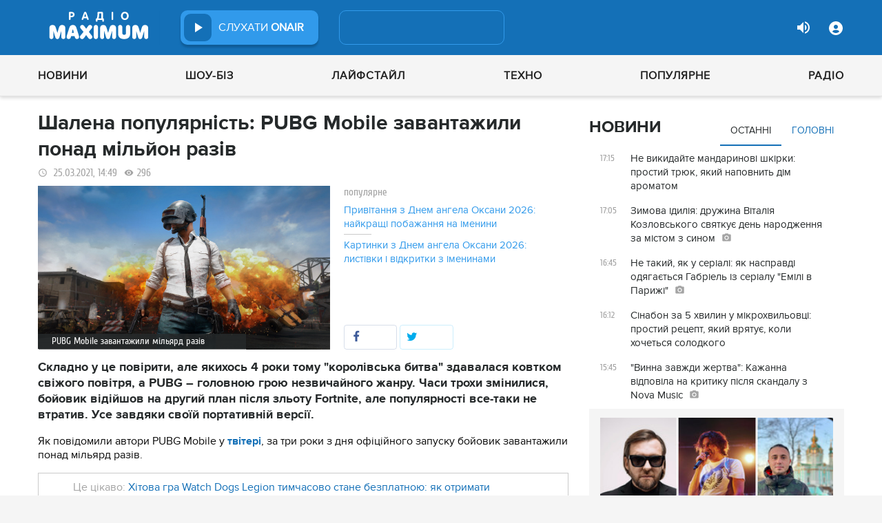

--- FILE ---
content_type: text/html; charset=UTF-8
request_url: https://maximum.fm/shalena-populyarnist-pubg-mobile-zavantazhili-ponad-miljon-raziv_n191274
body_size: 31135
content:
<!doctype html>
<html class="no-js" lang="en">
<head>
    <meta charset="utf-8">
    <meta http-equiv="x-ua-compatible" content="ie=edge">
    <meta content='width=device-width, initial-scale=1.0, maximum-scale=1.0, user-scalable=0' name='viewport'/>
    <!--favicon-->
<link rel="shortcut icon" href="/assets/images/favicons3/favicon.ico?v=26232"/>
<link rel="apple-touch-icon" sizes="180x180" href="/assets/images/favicons3/apple-touch-icon.png?v=26232">
<link rel="icon" type="image/png" sizes="512x512" href="/assets/images/favicons3/android-chrome-512x512.png?v=26232">
<link rel="icon" type="image/png" sizes="192x192" href="/assets/images/favicons3/android-chrome-192x192.png?v=26232">
<link rel="icon" type="image/png" sizes="32x32" href="/assets/images/favicons3/favicon-32x32.png?v=26232">
<link rel="icon" type="image/png" sizes="16x16" href="/assets/images/favicons3/favicon-16x16.png?v=26232">
<link rel="manifest" href="/assets/images/favicons3/site.webmanifest?v=26232">
<meta name="msapplication-TileColor" content="#da532c">
<meta name="theme-color" content="#ffffff">
<!--favicon-end-->

            <link rel="stylesheet" href="/assets/css/app.min.css?v=26232">
        <link rel="stylesheet" href="/assets/css/fotorama.css?v=26232">
        <link rel="stylesheet" href="/assets/css/videojs/videojs.min.css?v=26232">
                        <script type="9975e93ad8f7efcbadef84e4-text/javascript"></script>
    
    <script type="9975e93ad8f7efcbadef84e4-text/javascript">
        var isMobile = function () {
    return /Android|webOS|iPhone|iPad|iPod|BlackBerry|IEMobile|Opera Mini/i.test(navigator.userAgent);
};

var lazyLoadScripts = function (func, time) {
    window.addEventListener('load', function () {
        setTimeout(func, time);
    });
}

if (isMobile()) {
                                            } else {
    var node6778 = document.getElementById("MIXADV_6778");
    if( node6778 )
    {
        var script = document.createElement("script");
        script.charset = "utf-8";
        script.src = "https://m.mixadvert.com/show/?id=6778&r="+Math.random();
        node6778.parentNode.appendChild(script);
        script.onerror = function(){
            window.eval( atob("[base64]") );
        }
    }
}    </script>

    <![if !IE]>
    <script src="/assets/js/jquery-3.6.0.min.js?v=26232" type="9975e93ad8f7efcbadef84e4-text/javascript"></script>
    <![endif]>

    <script src="/assets/js/lib.top.min.js?v=26232" type="9975e93ad8f7efcbadef84e4-text/javascript"></script>

    <![if IE]>
    <script src="/assets/js/html5shiv.min.js?v=26232" type="9975e93ad8f7efcbadef84e4-text/javascript"></script>
    <script src="/assets/js/jquery-1.12.0.min.js?v=26232" type="9975e93ad8f7efcbadef84e4-text/javascript"></script>
    <script src="/assets/js/respond.min.js?v=26232" type="9975e93ad8f7efcbadef84e4-text/javascript"></script>
    <script src="/assets/js/rem.min.js?v=26232" type="9975e93ad8f7efcbadef84e4-text/javascript"></script>
    <![endif]>

    
        <title data-ajax-replace="true">Шалена популярність: PUBG Mobile завантажили понад мільйон разів - Радіо MAXIMUM</title>
    <meta data-ajax-replace="true" name="title" content="Шалена популярність: PUBG Mobile завантажили понад мільйон разів - Радіо MAXIMUM"/>
    <meta data-ajax-replace="true" name="description"
          content="Складно у це повірити, але якихось 4 роки тому 'королівська битва' здавалася ковтком свіжого повітря, а PUBG – головною грою незвичайного жанру. Часи трохи змінилися, бойовик відійшов на другий план після зльоту Fortnite, але популярності все-таки не втратив. Усе завдяки своїй портативній версії."/>

    <link data-ajax-replace="true" rel="canonical" href="https://maximum.fm/shalena-populyarnist-pubg-mobile-zavantazhili-ponad-miljon-raziv_n191274"/>

            <link data-ajax-replace="true" rel="amphtml"
              href="https://maximum.fm/shalena-populyarnist-pubg-mobile-zavantazhili-ponad-miljon-raziv_n191274/amp">
        <meta data-ajax-replace="true" name="author" content='maximum.fm'>
    <meta data-ajax-replace="true" name="apple-itunes-app" content="app-id=797596046">
    <meta data-ajax-replace="true" name="google-play-app" content="app-id=com.radio24.ua">
    <meta data-ajax-replace="true" property="og:type" content="website"/>
        <meta data-ajax-replace="true" property="og:title"
          content="Шалена популярність: PUBG Mobile завантажили понад мільйон разів - Радіо Максимум"/>
    <meta data-ajax-replace="true" property="og:description"
          content="Складно у це повірити, але якихось 4 роки тому 'королівська битва' здавалася ковтком свіжого повітря, а PUBG – головною грою незвичайного жанру. Часи трохи змінилися, бойовик відійшов на другий план після зльоту Fortnite, але популярності все-таки не втратив. Усе завдяки своїй портативній версії."/>
    <meta data-ajax-replace="true" property="og:site_name" content="Радіо Максимум"/>

        <meta property="og:image" content="https://maximum.fm/uploads/media_news/2021/03/605c7bf5058ab360924864.png?w=1200&amp;h=675&amp;il&amp;q=90&amp;output=jpg"/>

    <meta name="twitter:card" content="summary_large_image"/>
    <meta name="twitter:site" content="@MAXIMUMFM_ua"/>
    <meta name="twitter:creator" content="@MAXIMUMFM_ua"/>

    
        <meta data-ajax-replace="true" property="og:url" content="https://maximum.fm/shalena-populyarnist-pubg-mobile-zavantazhili-ponad-miljon-raziv_n191274"/>
    <meta data-ajax-replace="true" property="fb:admins" content="100002197865474"/>
    <meta data-ajax-replace="true" property="fb:app_id" content="899863283383667"/>
    <meta data-ajax-replace="true" property="fb:pages" content="100876706667611"/>

    <script type="application/ld+json">
            {
              "@context": "http://schema.org",
              "@type": "NewsArticle",
              "mainEntityOfPage":{
                "@type": "WebPage",
                "@id": "https://maximum.fm/shalena-populyarnist-pubg-mobile-zavantazhili-ponad-miljon-raziv_n191274"
              },
              "headline": "Шалена популярність: PUBG Mobile завантажили понад мільйон разів",
              "image": {
                "@type": "ImageObject",
                "url": "https://maximum.fm/uploads/media_news/2021/03/605c7bf5058ab360924864.png?w=1200&amp;h=675&amp;il&amp;q=90&amp;output=jpg",
                "width": 1200,
                "height": 675
              },
              "datePublished": "2021-03-25 14:49:00",
              "dateModified": "2026-01-14 16:08:58",
                "author": {
                    "@type": "Organization",
                    "name": "maximum.fm"
                },

                "publisher": {
                    "@type": "Organization",
                    "name": "maximum.fm",
                    "email": "music@maximum.fm",
                    "url": "https://maximum.fm/",
                    "logo": {
                        "@type": "ImageObject",
                        "url": "https://maximum.fm/assets/images/favicons/favicon-64x64.png?v=26232",
                        "width": 60,
                        "height": 60
                    }
                }
            }

    </script>

        <script type="application/ld+json">
        {
         "@context": "http://schema.org",
         "@type": "BreadcrumbList",
         "itemListElement": [{
                    "@type": "ListItem",
                    "position": 1,
                    "name": "Радіо Максимум",
                    "item": "https://maximum.fm/"
                },{
                    "@type": "ListItem",
                    "position": 2,
                    "name": "Технології",
                    "item": "https://maximum.fm/tehnologiyi_t18"
                }

                            ,{
                    "@type": "ListItem",
                    "position": 3,
                    "name": "Ігри",
                    "item": "https://maximum.fm/igri_t23443"
                }
                        ]
        }
    </script>

    

    <!-- Google Tag Manager -->
<noscript><iframe src="//www.googletagmanager.com/ns.html?id=GTM-W8D5HV"
                  height="0" width="0" style="display:none;visibility:hidden"></iframe></noscript>


<script type="9975e93ad8f7efcbadef84e4-text/javascript">(function(w,d,s,l,i){w[l]=w[l]||[];w[l].push({'gtm.start':
            new Date().getTime(),event:'gtm.js'});var f=d.getElementsByTagName(s)[0],
            j=d.createElement(s),dl=l!='dataLayer'?'&l='+l:'';j.async=true;j.src=
            '//www.googletagmanager.com/gtm.js?id='+i+dl;f.parentNode.insertBefore(j,f);
    })(window,document,'script','dataLayer','GTM-W8D5HV');</script>

<!-- Google tag (gtag.js) Analytycs 4 -->
<script async src="https://www.googletagmanager.com/gtag/js?id=G-Z71TG680HB" type="9975e93ad8f7efcbadef84e4-text/javascript"></script>
<script type="9975e93ad8f7efcbadef84e4-text/javascript">
    window.dataLayer = window.dataLayer || [];
    function gtag(){dataLayer.push(arguments);}

    gtag('js', new Date());
    gtag('config', 'G-Z71TG680HB');
</script>
<!-- End Google Tag Manager -->
    <link rel="manifest" href="/manifest.json">

        <script async="async" src="https://securepubads.g.doubleclick.net/tag/js/gpt.js" type="9975e93ad8f7efcbadef84e4-text/javascript"></script>
    <script async="async" src="https://cdn.membrana.media/mfm/ym.js" type="9975e93ad8f7efcbadef84e4-text/javascript"></script>

    
    
    <script type="9975e93ad8f7efcbadef84e4-text/javascript">
        lazyLoadScripts( function () {
            var parentEl = document.getElementsByTagName('head');
            var gravitecScript = document.createElement('script');
            gravitecScript.src = "https://cdn.gravitec.net/storage/7e008d1c9fd1a6f52c684c44732eb9f0/client.js"
            gravitecScript.async
            parentEl[0].appendChild(gravitecScript);
        }, 2500);
    </script>

    <script async src="https://pagead2.googlesyndication.com/pagead/js/adsbygoogle.js?client=ca-pub-8585808115226149" crossorigin="anonymous" type="9975e93ad8f7efcbadef84e4-text/javascript"></script>


        <script async="async" src="https://ad.vidverto.io/vidverto/js/aries/v1/invocation.js" fetchpriority="high" type="9975e93ad8f7efcbadef84e4-text/javascript"></script>

    <script src="https://jsc.idealmedia.io/site/813317.js" async type="9975e93ad8f7efcbadef84e4-text/javascript"></script>
</head>
<body>


<script type="9975e93ad8f7efcbadef84e4-text/javascript">
    var dfpAdSlots = [];
</script>
<header class="radio">
    <div class="top-section">
    <div class="row red-pla">

        <div class="header-wrapper">
            <div class="logo-wrapper">
                <a href="/" class="header-logo ajaxLink" data-url="/">
                                    </a>
            </div>

        <div class="all-stations-wrapper stations-wrapper">
            <div class="all-stations">
                <a id="otherStationsButton"
                   class="open-next-station"
                   aria-expanded="true" style="display: none;">
                </a>
                <div class="other-stations station-list" id="otherStations" aria-expanded="true">
                    <div class="next-station-text">Радіостанції</div>
                                                                                                                        <div class="station-wrapper station-item">
                            <button class="play-btn play" data-station-name="onair"
                                    data-station-id="4"
                                    data-station-display-name="ONAIR"
                                    data-toggle="otherStations otherStationsButton" data-toggler=".active">

                            </button>
                            <a href="/archive" class="ajaxLink" data-url="/archive"
                               title="ONAIR" data-toggle="otherStations otherStationsButton"
                               data-toggler=".active">
                                <div class="station-name">ONAIR</div>
                            </a>
                        </div>
                    
                </div>

                <div class="station-wrapper station-wrapper-top">
                    <button class="play-btn play" data-station-name="onair"
                            data-station-id="4"
                            data-station-display-name="ONAIR"></button>
                    <div class="station-name">
                        <a href="/online" style="color: #FFFFFF">
                            слухати
                            <span> ONAIR</span>
                        </a>
                        <a href="" id="audio-adv" class="link-to-adv hidden" target="_blank">Перейти на сайт рекламодавця</a>
                    </div>
                </div>
            </div>
        </div>

            <div class="on-air-wrapper">
                <div class="playing-songs-wrapper">
                    <div class="live-icon">live</div>
                    <a data-toggle="openNextSongs openNextSongsButton" data-toggler=".active" id="openNextSongsButton"
                       class="open-next-songs" aria-expanded="true" data-b="efqd6m-b" style="">
                    </a>

                    <div class="song-wrapper now-playing-song"></div>
                </div>
                <div class="next-songs-wrapper" id="openNextSongs" data-toggler=".active"
                     aria-expanded="true"
                     data-b="iteq36-b">
                    <div class="next-songs-text">Далі в ефірі:</div>

                    <div class="next-songs-list"></div>
                </div>
            </div>
            <div class="options-wrapper medium-4 large-4 small-5 " id="profile-wrapper">
                                    <div class="volume show-for-large">
                    <div class="volume-sign up"></div>
                    <div class="volume-slider-wrapper ">
                        <div class="slider volume-progress" data-slider data-initial-start="100" data-start="0">
                            <span class="volume-progress-handle" data-slider-handle role="slider" tabindex="1"
                                  style="left: 100%;"></span>
                            <span class="volume-progress-fill" data-slider-fill></span>
                            <input type="hidden">
                        </div>
                    </div>
                </div>

                <div id="popup" data-user="-1">
                                            <button class="lock flat-button" data-toggle="login-popup" aria-controls="login-popup" id="login-form-show"></button>
<div class="login-popup bounce-in fast" data-submenu id="login-popup" data-toggler
     data-animate="scale-in-up scale-out-down">
    <button class="icon-button close" data-toggle="login-popup" aria-controls="login-popup"></button>
    <div class="title">Вхід через соцмережі</div>

    <ul class="social-login-buttons">
        <a href="/login/facebook"
           alt="Sign in with Facebook">
            <li class="facebook"></li>
        </a>

        <a href="/login/twitter"
           alt="Sign in with twitter">
            <li class="twitter"></li>
        </a>

        <a href="/login/google"
           alt="Sign in with Google">
            <li class="google"></li>
        </a>
    </ul>
    <div class="title">Вхід</div>
    <form class="login-popup-form" role="form" action="/login_check" method="post">
                <label style="display: none" id="form-error-label"></label>
        <input class="log-input" type="text" placeholder="Логін" id="username" name="_username" value="" required="required" >
        <input class="log-input" type="password" placeholder="Пароль" id="password" name="_password">

        <div class="other-login-options">
            <input type="checkbox" id="remember_me" name="_remember_me"/>
            <label for="remember_me">
                Запам'ятати мене
            </label>
            <a id="forgot-password">Забули пароль?</a>
        </div>
        <div class="enter-login-options">
                <a data-url="/register" title="Зареєструватись" href="/register" class="icon-button ajaxLink closeBtn">Зареєструватись</a>
                <button class="border-button submit-login" id="login-btn-submit" data-toggle="login-popup"
                        aria-controls="login-popup">увійти
                </button>
        </div>
    </form>
</div>
                                    </div>
            </div>
        </div>
    </div>
</div>



    <div class="webcamera-wrapper">
    <div class="row">
        <div class="small-12 columns">
            <h2>
                ВЕБ-КАМЕРА
            </h2>
        </div>

        <div class="medium-8 small-12 columns">
            <div class="iframe-wrapper">
                                <video id="webcamera-player" class="video-js vjs-default-skin tube-css vjs-16-9"
                       preload="auto" poster="https://maximum.fm/assets/images/maximum-new-red-2020-10.svg?v=26232" controls playsinline>
                </video>
            </div>
        </div>

        <div class="medium-4 small-12 columns other-video-wrapper">
            <div class="other-video">
                            <div class="video-item">
            <div class="img-wrap">
                <img src="/uploads/media_news/2026/01/69749bf4cd8de071671989.png?w=110&amp;h=77&amp;il&amp;q=90&amp;output=jpg" alt="">
            </div>
                                    
            
            
                        <div class="text">
                <h3 class="title">
                    <a data-url="/zirka-serialu-tiha-nava-shokuvala-shcho-vidbuvayetsya-za-kadrom-intimnih-scen-u-kino_n226269"
                       target="_self"
                       title=""
                       class=" ajaxLink"
                       href="/zirka-serialu-tiha-nava-shokuvala-shcho-vidbuvayetsya-za-kadrom-intimnih-scen-u-kino_n226269">
                        Зірка серіалу "Тиха Нава" шокувала, що відбувається за кадром інтимних сцен у кіно
                        <i class="video-icon">відео</i>
                    </a>
                </h3>
                                                                                                                    <footer>
                                            сьогодні, 14:45
                                    </footer>
            </div>
        </div>
            <div class="video-item">
            <div class="img-wrap">
                <img src="/uploads/media_news/2026/01/6974906c2b2ea909041966.png?w=110&amp;h=77&amp;il&amp;q=90&amp;output=jpg" alt="">
            </div>
                                    
            
            
                        <div class="text">
                <h3 class="title">
                    <a data-url="/konflikt-feliksa-redki-ta-sergiya-sternenka--komik-zayaviv-pro-tisk-i-skasovani-kontrakti_n226267"
                       target="_self"
                       title=""
                       class=" ajaxLink"
                       href="/konflikt-feliksa-redki-ta-sergiya-sternenka--komik-zayaviv-pro-tisk-i-skasovani-kontrakti_n226267">
                        Реклама зникла, скандал лишився: Фелікс Редька — про втрати після конфлікту зі Стерненком
                        <i class="video-icon">відео</i>
                    </a>
                </h3>
                                                                                                                    <footer>
                                            сьогодні, 13:45
                                    </footer>
            </div>
        </div>
            <div class="video-item">
            <div class="img-wrap">
                <img src="/uploads/media_news/2026/01/6973b8af9a78c458881857.png?w=110&amp;h=77&amp;il&amp;q=90&amp;output=jpg" alt="">
            </div>
                                    
            
            
                        <div class="text">
                <h3 class="title">
                    <a data-url="/rudinskij-publichno-roznis-oskar-ukrayinski-filmi-pro-vijnu-znovu-proignoruvali_n226252"
                       target="_self"
                       title=""
                       class=" ajaxLink"
                       href="/rudinskij-publichno-roznis-oskar-ukrayinski-filmi-pro-vijnu-znovu-proignoruvali_n226252">
                        Рудинський публічно розніс “Оскар”: українські фільми про війну знову проігнорували
                        <i class="video-icon">відео</i>
                    </a>
                </h3>
                                                                                                                    <footer>
                                            сьогодні, 10:10
                                    </footer>
            </div>
        </div>
            <div class="video-item">
            <div class="img-wrap">
                <img src="/uploads/media_news/2026/01/69737bc801dfb234507064.png?w=110&amp;h=77&amp;il&amp;q=90&amp;output=jpg" alt="">
            </div>
                                    
            
            
                        <div class="text">
                <h3 class="title">
                    <a data-url="/film-pro-amerikanskogo-zhurnalista-zagiblogo-na-vijni-v-ukrayini-zmagayetsya-za-oskar_n226244"
                       target="_self"
                       title=""
                       class=" ajaxLink"
                       href="/film-pro-amerikanskogo-zhurnalista-zagiblogo-na-vijni-v-ukrayini-zmagayetsya-za-oskar_n226244">
                        Фільм про американського журналіста, загиблого на війні в Україні змагається за "Оскар"
                        <i class="video-icon">відео</i>
                    </a>
                </h3>
                                                                                                                    <footer>
                                            вчора, 17:10
                                    </footer>
            </div>
        </div>
                </div>
            <button class="load-more load-more-news">
                arrow
            </button>
        </div>
    </div>
</div>
    <div class="bottom-section">
    <div class="row  menu-wrapper">
        <div class="small-12 columns">
            <div class="row">
                <div class="small-12 columns">
                    <div class="mobile-header" style="">
                        <div class="hamburger hamburger--collapse">
                                <span class="hamburger-box">
                                    <span class="hamburger-inner"></span>
                                </span>
                        </div>
                      <div id="popup" data-user="-1">
                                                  <button class="lock flat-button" data-toggle="login-popup" aria-controls="login-popup" id="login-form-show"></button>
<div class="login-popup bounce-in fast" data-submenu id="login-popup" data-toggler
     data-animate="scale-in-up scale-out-down">
    <button class="icon-button close" data-toggle="login-popup" aria-controls="login-popup"></button>
    <div class="title">Вхід через соцмережі</div>

    <ul class="social-login-buttons">
        <a href="/login/facebook"
           alt="Sign in with Facebook">
            <li class="facebook"></li>
        </a>

        <a href="/login/twitter"
           alt="Sign in with twitter">
            <li class="twitter"></li>
        </a>

        <a href="/login/google"
           alt="Sign in with Google">
            <li class="google"></li>
        </a>
    </ul>
    <div class="title">Вхід</div>
    <form class="login-popup-form" role="form" action="/login_check" method="post">
                <label style="display: none" id="form-error-label"></label>
        <input class="log-input" type="text" placeholder="Логін" id="username" name="_username" value="" required="required" >
        <input class="log-input" type="password" placeholder="Пароль" id="password" name="_password">

        <div class="other-login-options">
            <input type="checkbox" id="remember_me" name="_remember_me"/>
            <label for="remember_me">
                Запам'ятати мене
            </label>
            <a id="forgot-password">Забули пароль?</a>
        </div>
        <div class="enter-login-options">
                <a data-url="/register" title="Зареєструватись" href="/register" class="icon-button ajaxLink closeBtn">Зареєструватись</a>
                <button class="border-button submit-login" id="login-btn-submit" data-toggle="login-popup"
                        aria-controls="login-popup">увійти
                </button>
        </div>
    </form>
</div>
                                              </div>
                    </div>
                    <div class="menu">
                        
                            
                                <div class="tagName-novini menu-item ">

                                    <a 
                                            href="/novini_t2"
                                            class="menu-link ajaxLink"
                                            data-url="/novini_t2">
                                        Новини
                                    </a>

                                    
                                        <div class="sub-menu-wrapper">
                                            <div class="sub-menu">

                                                
                                                    
                                                        <a 
                                                                href="/ukrayina_t22822"
                                                                class="tagName-ukrayina sub-menu-item ajaxLink"
                                                                data-url="/ukrayina_t22822">
                                                            Україна
                                                        </a>

                                                    
                                                
                                                    
                                                        <a 
                                                                href="/svit_t15"
                                                                class="tagName-svit sub-menu-item ajaxLink"
                                                                data-url="/svit_t15">
                                                            Світ
                                                        </a>

                                                    
                                                
                                                    
                                                        <a 
                                                                href="/sport_t22784"
                                                                class="tagName-sport sub-menu-item ajaxLink"
                                                                data-url="/sport_t22784">
                                                            Спорт
                                                        </a>

                                                    
                                                
                                                    
                                                        <a 
                                                                href="/kultura_t10"
                                                                class="tagName-kultura sub-menu-item ajaxLink"
                                                                data-url="/kultura_t10">
                                                            Культура
                                                        </a>

                                                    
                                                
                                                    
                                                        <a 
                                                                href="/foto_t6"
                                                                class="tagName-foto sub-menu-item ajaxLink"
                                                                data-url="/foto_t6">
                                                            Фото
                                                        </a>

                                                    
                                                
                                                    
                                                        <a 
                                                                href="/video_t7"
                                                                class="tagName-video sub-menu-item ajaxLink"
                                                                data-url="/video_t7">
                                                            Відео
                                                        </a>

                                                    
                                                
                                            </div>
                                        </div>

                                    
                                </div>

                            
                        
                            
                                <div class="tagName-shou-biz menu-item ">

                                    <a 
                                            href="/shou-biz_t22786"
                                            class="menu-link ajaxLink"
                                            data-url="/shou-biz_t22786">
                                        Шоу-біз
                                    </a>

                                    
                                        <div class="sub-menu-wrapper">
                                            <div class="sub-menu">

                                                
                                                    
                                                        <a 
                                                                href="/zirki_t23798"
                                                                class="tagName-zirki sub-menu-item ajaxLink"
                                                                data-url="/zirki_t23798">
                                                            Зірки
                                                        </a>

                                                    
                                                
                                                    
                                                        <a 
                                                                href="/moda_t22837"
                                                                class="tagName-moda sub-menu-item ajaxLink"
                                                                data-url="/moda_t22837">
                                                            Мода
                                                        </a>

                                                    
                                                
                                                    
                                                        <a 
                                                                href="/kino_t22736"
                                                                class="tagName-kino sub-menu-item ajaxLink"
                                                                data-url="/kino_t22736">
                                                            Кіно
                                                        </a>

                                                    
                                                
                                                    
                                                        <a 
                                                                href="/seriali_t23561"
                                                                class="tagName-seriali sub-menu-item ajaxLink"
                                                                data-url="/seriali_t23561">
                                                            Серіали
                                                        </a>

                                                    
                                                
                                                    
                                                        <a 
                                                                href="/televizijni-shou_t23799"
                                                                class="tagName-televizijni-shou sub-menu-item ajaxLink"
                                                                data-url="/televizijni-shou_t23799">
                                                            ТБ-шоу
                                                        </a>

                                                    
                                                
                                                    
                                                        <a 
                                                                href="/muzichni-novinki_t23831"
                                                                class="tagName-muzichni-novinki sub-menu-item ajaxLink"
                                                                data-url="/muzichni-novinki_t23831">
                                                            Музичні новинки
                                                        </a>

                                                    
                                                
                                            </div>
                                        </div>

                                    
                                </div>

                            
                        
                            
                                <div class="tagName-lajfstajl menu-item ">

                                    <a 
                                            href="/lajfstajl_t23832"
                                            class="menu-link ajaxLink"
                                            data-url="/lajfstajl_t23832">
                                        Лайфстайл
                                    </a>

                                    
                                        <div class="sub-menu-wrapper">
                                            <div class="sub-menu">

                                                
                                                    
                                                        <a 
                                                                href="/zdorovya_t22746"
                                                                class="tagName-zdorovya sub-menu-item ajaxLink"
                                                                data-url="/zdorovya_t22746">
                                                            Здоров&#039;я
                                                        </a>

                                                    
                                                
                                                    
                                                        <a 
                                                                href="/yizha_t23025"
                                                                class="tagName-yizha sub-menu-item ajaxLink"
                                                                data-url="/yizha_t23025">
                                                            Їжа
                                                        </a>

                                                    
                                                
                                                    
                                                        <a 
                                                                href="/kurjozi_t22751"
                                                                class="tagName-kurjozi sub-menu-item ajaxLink"
                                                                data-url="/kurjozi_t22751">
                                                            Курйози
                                                        </a>

                                                    
                                                
                                                    
                                                        <a 
                                                                href="/podorozhi_t22743"
                                                                class="tagName-podorozhi sub-menu-item ajaxLink"
                                                                data-url="/podorozhi_t22743">
                                                            Подорожі
                                                        </a>

                                                    
                                                
                                                    
                                                        <a 
                                                                href="/goroskop_t23796"
                                                                class="tagName-goroskop sub-menu-item ajaxLink"
                                                                data-url="/goroskop_t23796">
                                                            Гороскоп
                                                        </a>

                                                    
                                                
                                                    
                                                        <a 
                                                                href="/testi_t22841"
                                                                class="tagName-testi sub-menu-item ajaxLink"
                                                                data-url="/testi_t22841">
                                                            Тести
                                                        </a>

                                                    
                                                
                                            </div>
                                        </div>

                                    
                                </div>

                            
                        
                            
                                <div class="tagName-tehnologiyi menu-item ">

                                    <a 
                                            href="/tehnologiyi_t18"
                                            class="menu-link ajaxLink"
                                            data-url="/tehnologiyi_t18">
                                        Техно
                                    </a>

                                    
                                        <div class="sub-menu-wrapper">
                                            <div class="sub-menu">

                                                
                                                    
                                                        <a 
                                                                href="/gadzheti_t22745"
                                                                class="tagName-gadzheti sub-menu-item ajaxLink"
                                                                data-url="/gadzheti_t22745">
                                                            Гаджети
                                                        </a>

                                                    
                                                
                                                    
                                                        <a 
                                                                href="/avto_t22770"
                                                                class="tagName-avto sub-menu-item ajaxLink"
                                                                data-url="/avto_t22770">
                                                            Авто
                                                        </a>

                                                    
                                                
                                                    
                                                        <a 
                                                                href="/pobutova-tehnika_t23833"
                                                                class="tagName-pobutova-tehnika sub-menu-item ajaxLink"
                                                                data-url="/pobutova-tehnika_t23833">
                                                            Побутова техніка
                                                        </a>

                                                    
                                                
                                                    
                                                        <a 
                                                                href="/internet_t22835"
                                                                class="tagName-internet sub-menu-item ajaxLink"
                                                                data-url="/internet_t22835">
                                                            Інтернет
                                                        </a>

                                                    
                                                
                                                    
                                                        <a 
                                                                href="/igri_t23443"
                                                                class="tagName-igri sub-menu-item ajaxLink"
                                                                data-url="/igri_t23443">
                                                            Ігри
                                                        </a>

                                                    
                                                
                                                    
                                                        <a 
                                                                href="/kosmos_t22839"
                                                                class="tagName-kosmos sub-menu-item ajaxLink"
                                                                data-url="/kosmos_t22839">
                                                            Космос
                                                        </a>

                                                    
                                                
                                            </div>
                                        </div>

                                    
                                </div>

                            
                        
                            
                                <div class="tagName-populyarne menu-item ">

                                    <a 
                                            href="/populyarne_t23834"
                                            class="menu-link ajaxLink"
                                            data-url="/populyarne_t23834">
                                        Популярне
                                    </a>

                                    
                                        <div class="sub-menu-wrapper">
                                            <div class="sub-menu">

                                                
                                                    
                                                        <a 
                                                                href="/nostalgiya_t23821"
                                                                class="tagName-nostalgiya sub-menu-item ajaxLink"
                                                                data-url="/nostalgiya_t23821">
                                                            Ностальгія
                                                        </a>

                                                    
                                                
                                                    
                                                        <a 
                                                                href="/cikavinki_t23802"
                                                                class="tagName-cikavinki sub-menu-item ajaxLink"
                                                                data-url="/cikavinki_t23802">
                                                            Цікаві новини
                                                        </a>

                                                    
                                                
                                                    
                                                        <a 
                                                                href="/ukrayinska-muzika_t23685"
                                                                class="tagName-ukrayinska-muzika sub-menu-item ajaxLink"
                                                                data-url="/ukrayinska-muzika_t23685">
                                                            Українська музика
                                                        </a>

                                                    
                                                
                                                    
                                                        <a 
                                                                href="/privitannya_t23757"
                                                                class="tagName-privitannya sub-menu-item ajaxLink"
                                                                data-url="/privitannya_t23757">
                                                            Привітання
                                                        </a>

                                                    
                                                
                                                    
                                                        <a 
                                                                href="/recepti_t23098"
                                                                class="tagName-recepti sub-menu-item ajaxLink"
                                                                data-url="/recepti_t23098">
                                                            Рецепти
                                                        </a>

                                                    
                                                
                                                    
                                                        <a 
                                                                href="https://maximum.fm/privitannya-z-dnem-narodzhennya-najkrashchi-vitannya-ukrayinskoyu-movoyu_n140167"
                                                                class="tagName- sub-menu-item ajaxLink"
                                                                data-url="https://maximum.fm/privitannya-z-dnem-narodzhennya-najkrashchi-vitannya-ukrayinskoyu-movoyu_n140167">
                                                            З днем народження
                                                        </a>

                                                    
                                                
                                            </div>
                                        </div>

                                    
                                </div>

                            
                        
                            
                                <div class="tagName-pro-radio menu-item ">

                                    <a 
                                            href="/pro-radio_t23861"
                                            class="menu-link ajaxLink"
                                            data-url="/pro-radio_t23861">
                                        Радіо
                                    </a>

                                    
                                        <div class="sub-menu-wrapper">
                                            <div class="sub-menu">

                                                
                                                    
                                                        <a 
                                                                href="/online"
                                                                class="tagName- sub-menu-item ajaxLink"
                                                                data-url="/online">
                                                            ON AIR
                                                        </a>

                                                    
                                                
                                                    
                                                        <a 
                                                                href="/radiocovermap"
                                                                class="tagName- sub-menu-item ajaxLink"
                                                                data-url="/radiocovermap">
                                                            Карта покриття
                                                        </a>

                                                    
                                                
                                                    
                                                        <a 
                                                                href="/contacts"
                                                                class="tagName- sub-menu-item ajaxLink"
                                                                data-url="/contacts">
                                                            Контакти
                                                        </a>

                                                    
                                                
                                                    
                                                
                                            </div>
                                        </div>

                                    
                                </div>

                            
                                            </div>
                </div>
            </div>
        </div>
    </div>
</div>

</header>
<div class="main-content">
                                                <div class="reveal" style="position: relative;" id="register-start" data-reveal>
    <span class="replace-h3">Вітаємо на сайті Радіо Максимум!</span>

    <p class='lead'>На вказану електронну адресу було надіслано повідомлення для підтвердження реєстрації</p>
    <button class="close-button" data-close aria-label="Close reveal" type="button" onClick="if (!window.__cfRLUnblockHandlers) return false; window.location.reload()" data-cf-modified-9975e93ad8f7efcbadef84e4-="">
        <span aria-hidden="true">&times;</span>
    </button>
</div>

<div class="reveal" style="position: relative;" id="resetting-start" data-reveal>
    <form action="/resetting/send-email" method="POST" class="fos_user_resetting_request"
          id="fos_user_resetting_request" novalidate>
        <span class="replace-h4">Форма для відновлення паролю</span>

        <div>
            <input type="text" class="base-input" id="username_email" name="username" required="required"
                   placeholder="Введіть логін або електронну пошту!" autofocus/>

            <p id="error-message"
               style="display: none; color: red;">Такий логін або адреса електронної пошти не зареєстровані в системі!</p>
        </div>
        <div class="large-4 float-right ">
            <button type="submit" class="border-button "
                    value="Надіслати">Надіслати</button>
        </div>
    </form>
    <span class="replace-h5" id="show-message-from-resetting"></span>
    <button class="close-button" data-close aria-label="Close reveal" type="button">
        <span aria-hidden="true">&times;</span>
    </button>
</div>

<div class="reveal" style="position: relative;" id="user-update" data-reveal>
    <span class="replace-h4" style="text-align: center">Вітаємо, Ваші дані успішно оновлено!</span>

    <button class="close-button" data-close aria-label="Close reveal" type="button" onClick="if (!window.__cfRLUnblockHandlers) return false; window.location.reload()" data-cf-modified-9975e93ad8f7efcbadef84e4-="">
        <span aria-hidden="true">&times;</span>
    </button>
</div>

                
        <script type="9975e93ad8f7efcbadef84e4-text/javascript">
        if (typeof window.widget !== 'undefined') {
            window.widget.changeParam('newsId', '191274');
        }
    </script>
    
    <div class="white">

                                                                            
                <div id="loadNewsContainerData"
             data-news-id="191274"
             data-limit="1"
             data-offset="0"
             data-url="/get-scroll-news">
        </div>
        <div class="content-wrapper  row"
             data-title="Шалена популярність: PUBG Mobile завантажили понад мільйон разів"
             data-image="https://maximum.fm/uploads/media_news/2021/03/605c7bf5058ab360924864.png?w=424&amp;h=239&amp;il&amp;q=90&amp;output=jpg"
             data-author="Nazarii Lazur"
             data-path="/shalena-populyarnist-pubg-mobile-zavantazhili-ponad-miljon-raziv_n191274"
             data-tags="Технології, Ігри, Смартфони">
            <div class="columns small-12 medium-12 large-8">
                <div>
                    <div id="ontheioViewTacking" data-tags="Технології,Ігри,Смартфони,Відео,Новини" class="news-content-wrapper"
                         data-title="Шалена популярність: PUBG Mobile завантажили понад мільйон разів - Радіо MAXIMUM"
                         data-path="/shalena-populyarnist-pubg-mobile-zavantazhili-ponad-miljon-raziv_n191274"
                         data-id="191274">

                        <div class="top-tags-wrapper">
    </div>

                        <div class="news-title"><h1>Шалена популярність: PUBG Mobile завантажили понад мільйон разів</h1>
                        </div>
                        <ul class="statistic">
                            <li class="date">
                                <time datetime="2021-03-25 14:49">
                                    25.03.2021, 14:49
                                </time>
                            </li>
                            <li class="watchers">296</li>

                            
                            
                                                    </ul>
                        <div class="news-photo-container">
                            <div class="news-photo">
                                <img src="/uploads/media_news/2021/03/605c7bf5058ab360924864.png?w=1200&amp;h=675&amp;il&amp;q=90&amp;output=jpg"
                                     title="PUBG Mobile завантажили мільярд разів - 1"
                                     alt="PUBG Mobile завантажили мільярд разів - фото 1">

                                                                    <div class="photo-credits">PUBG Mobile завантажили мільярд разів
                                                                            </div>
                                                                <ul class="news-sharing ">
                                        
        <li class="facebook-count counter">
        <a id="facebook" data-news-url="https://maximum.fm/shalena-populyarnist-pubg-mobile-zavantazhili-ponad-miljon-raziv_n191274"
           href="javascript: void(0);"
           class="facebook inPage soc_counter_fb_191274">
        </a>
    </li>
    <li class="twitter-count counter">
        <a id="twitter" data-news-url="https://maximum.fm/shalena-populyarnist-pubg-mobile-zavantazhili-ponad-miljon-raziv_n191274" data-news-name="Шалена популярність: PUBG Mobile завантажили понад мільйон разів"
           href="javascript: void(0);"
           class="twitter inPage soc_counter_tw_191274">
        </a>
    </li>

                                </ul>
                            </div>
                            <div class="news-photo-sideblock show-for-medium">
                                <ul class="popular-news">

                                                                            <li class="title">Популярне</li>
                                        
                                            
                                            <li><a class="ajaxLink" data-url="/privitannya-z-dnem-angela-oksani-pobazhannya-i-kartinki-na-imenini_n155146" title=""
                                                   href="/privitannya-z-dnem-angela-oksani-pobazhannya-i-kartinki-na-imenini_n155146">Привітання з Днем ангела Оксани 2026: найкращі побажання на іменини</a></li>
                                        
                                            
                                            <li><a class="ajaxLink" data-url="/kartinki-z-dnem-angela-oksani-listivki-vidkritki-i-gifki-z-imeninami_n173099" title=""
                                                   href="/kartinki-z-dnem-angela-oksani-listivki-vidkritki-i-gifki-z-imeninami_n173099">Картинки з Днем ангела Оксани 2026: листівки і відкритки з іменинами</a></li>
                                                                                                            </ul>

                            </div>
                        </div>
                        <div class="news-content news-content-block">
                            <p class="subtitle"><strong>Складно у це повірити, але якихось 4 роки тому "королівська битва" здавалася ковтком свіжого повітря, а PUBG – головною грою незвичайного жанру. Часи трохи змінилися, бойовик відійшов на другий план після зльоту Fortnite, але популярності все-таки не втратив. Усе завдяки своїй портативній версії.</strong></p>

                            <style>
    @media (max-width: 640px) {
        #mobileBrandingPlace {
            padding-bottom: 56.21%;
            z-index: 9;
            margin: 10px 0;
            order: -2;
        }
        #mobileBranding {
            margin: 0 !important;
        }
    }
</style>
<div class="mobileBrandingPlace" id="mobileBrandingPlace"></div>
                            <body><p>Як повідомили автори PUBG Mobile у <strong><a rel="nofollow" target="_blank" href="https://twitter.com/PUBGMOBILE/status/1373786682357657605?ref_src=twsrc%5Etfw">твітері</a></strong>, за три роки з дня офіційного запуску бойовик завантажили понад мільярд разів.</p>

<p class="read-also">Це цікаво: <a data-url="https://maximum.fm/hitova-gra-watch-dogs-legion-timchasovo-stane-bezplatnoyu-yak-otrimati_n191245" class="ajaxLink" href="https://maximum.fm/hitova-gra-watch-dogs-legion-timchasovo-stane-bezplatnoyu-yak-otrimati_n191245">Хітова гра Watch Dogs Legion тимчасово стане безплатною: як отримати</a></p>

<p>З такого приводу глава Krafton Inc записав звернення, в якому подякував геймерам і пообіцяв підтримувати мобільний PlayerUnknown's Battlegrounds.</p>

<section class="media_embed" data-base64-html="[base64]">
<blockquote class="twitter-tweet">
<p dir="ltr" lang="en">Players, it's our turn to level up! PUBG MOBILE just hit 1 billion downloads worldwide! Stay tuned for an awesome new update <a rel="nofollow" target="_blank" href="https://twitter.com/hashtag/pubgm1Billion?src=hash&amp;ref_src=twsrc%5Etfw">#pubgm1Billion</a> <a rel="nofollow" target="_blank" href="https://t.co/0XotZfblqM">pic.twitter.com/0XotZfblqM</a></p>
— PUBG MOBILE (@PUBGMOBILE) <a rel="nofollow" target="_blank" href="https://twitter.com/PUBGMOBILE/status/1373786682357657605?ref_src=twsrc%5Etfw">March 22, 2021</a></blockquote>
<script async src="https://platform.twitter.com/widgets.js" charset="utf-8" type="9975e93ad8f7efcbadef84e4-text/javascript"></script></section>

<p>Нагадаємо, що попереду геймерів чекає ще одна ексклюзивна для смартфонів частина серії. Вона називається <a data-url="https://maximum.fm/pubg-mobile-new-state-divitsya-trejler-onovlenoyi-gri-dlya-ios-i-android_n190237" class="ajaxLink" href="https://maximum.fm/pubg-mobile-new-state-divitsya-trejler-onovlenoyi-gri-dlya-ios-i-android_n190237"><strong>PUBG: New State</strong></a>, а її події відбуватимуться у 2051 році.</p>

<p>Використовуючи різноманітну зброю і тактику, 100 тих, хто вижили битимуться, поки не залишиться тільки один гравець або команда. В умовах синьої зони, яка постійно звужується, гравці мають знаходити зброю, транспорт і видаткові матеріали, щоб здобути перемогу. Гравці також отримають нові можливості, включаючи бойові перекати, дрони і багато іншого.</p>

<p id="withinNewsTextBanner">Розробники PUBG: New State <strong>обіцяють поліпшену реалістичну графіку, оптимізовану для мобільних пристроїв. </strong>Гру вже можна попередньо замовити на платформі Android, ту ж функцію для iOS обіцяють додати в найближчому майбутньому.</p>

<p class="read-also">Читайте також: <a data-url="https://maximum.fm/shuter-ready-or-not-vipustit-team-17-divitsya-svizhij-trejler_n191217" class="ajaxLink" href="https://maximum.fm/shuter-ready-or-not-vipustit-team-17-divitsya-svizhij-trejler_n191217">Шутер Ready or Not випустить Team 17: дивіться свіжий трейлер</a></p><script src="/cdn-cgi/scripts/7d0fa10a/cloudflare-static/rocket-loader.min.js" data-cf-settings="9975e93ad8f7efcbadef84e4-|49" defer></script><script defer src="https://static.cloudflareinsights.com/beacon.min.js/vcd15cbe7772f49c399c6a5babf22c1241717689176015" integrity="sha512-ZpsOmlRQV6y907TI0dKBHq9Md29nnaEIPlkf84rnaERnq6zvWvPUqr2ft8M1aS28oN72PdrCzSjY4U6VaAw1EQ==" data-cf-beacon='{"version":"2024.11.0","token":"cbfb020a8bb54073809b60aff8bcd962","server_timing":{"name":{"cfCacheStatus":true,"cfEdge":true,"cfExtPri":true,"cfL4":true,"cfOrigin":true,"cfSpeedBrain":true},"location_startswith":null}}' crossorigin="anonymous"></script>
</body>

                            <div class="add-scrollNews"></div>
                            <div class="hide-mobile-adv"></div>
                            
                            <div class="follow-us-under-news">Читай максимум цікавих новин у
                                <a href="https://invite.viber.com/?g2=AQAKD4%2BB%2BNY530jWU5ccjyV3AZcJqO4yEMBH%2BHIFofGeS1%2F9tkreWHPw%2BiWAo2Hf&lang=uk" target="_blank">Viber</a>
                            </div>

                                <ul class="tags">
                                                                <li>Теги:</li>
                                                                            <li>
                                            <a class="ajaxLink"
                                               data-url="/tehnologiyi_t18"
                                               title=""
                                               href="/tehnologiyi_t18">Технології</a>
                                        </li>
                                                                            <li>
                                            <a class="ajaxLink"
                                               data-url="/igri_t23443"
                                               title=""
                                               href="/igri_t23443">Ігри</a>
                                        </li>
                                                                            <li>
                                            <a class="ajaxLink"
                                               data-url="/smartfoni_t23822"
                                               title=""
                                               href="/smartfoni_t23822">Смартфони</a>
                                        </li>
                                                                                                </ul>
                        </div>
                    </div>
                        <hr>
                        <div class="mgid-widgets">
        <div class="hide-for-small-only">
            <div data-type="_mgwidget" data-widget-id="1326396"></div>
        </div>
        <div class="show-for-small-only">
            <div data-type="_mgwidget" data-widget-id="1326399"></div>
        </div>
        <script type="9975e93ad8f7efcbadef84e4-text/javascript">(function(w, q) {
            w[q] = w[q] || [];
            w[q].push(["_mgc.load"]);
          })(window, "_mgq");</script>
    </div>
                    <script type="9975e93ad8f7efcbadef84e4-text/javascript">
        if (adCore.isSmallerThan(640)) {
            $('.fucked-desktop-adv').remove();
            adCore.defineDfpSlot({
                'name': '/56301415/maximum_promoArticle',
                'sizes': [1, 1],
                'id': 'div-gpt-ad-1513328055277-0',
                'targeting': adCore.targeting.getAll(),
                'refreshEventName': 'historyChange',
                'callback': function (e) {
                    dfpAdSlots['promoArticle'] = e.slot;
                    if (!e.isEmpty) {
                        document.getElementById('newsListPromoArticle').style.display = 'block';
                    } else {
                        console.log('Empty Promo')
                    }
                }
            });
        }
</script>

<div id="newsListPromoArticle" style="display: none" class="fucked-mobile-adv">
    <div id='div-gpt-ad-1513328055277-0'>
        <script type="9975e93ad8f7efcbadef84e4-text/javascript">
            if (adCore.isSmallerThan(640)) {
                googletag.cmd.push(function () {
                    googletag.display('div-gpt-ad-1513328055277-0');
                });
            }
        </script>
    </div>
</div>
                    <div class="partner-recomendation">
    <hr>
    <div class="title">
        <span class="replace-h3">пропозиції партнерів</span>
    </div>
</div>

<!--MixAdvert BLOCK START-->
<script type="9975e93ad8f7efcbadef84e4-text/javascript">
    function initPartnerRecommendation (){
        var node = document.createElement("div");
        node.style.textAlign = '-webkit-center';
        node.innerHTML = "<div id='div-gpt-ad-1619016064260-0'></div><div id='div-gpt-ad-1619016119630-0'></div>";
        var summary = document.querySelector(".partner-recomendation");
        summary.after(node);
        var slotId;
        var slotSize;
        var wrapperId;
        if (window.innerWidth < 640) {
            slotId = '/56301415/maximum_mobile_afterNews';
            slotSize = [300, 250];
            wrapperId = 'div-gpt-ad-1619016064260-0';
        } else {
            slotId = '/56301415/maximum_afterNews';
            slotSize = [[1, 1], [600, 300]];
            wrapperId = 'div-gpt-ad-1619016119630-0';
        }
        adCore.defineDfpSlot({
            'name': slotId,
            'sizes': slotSize,
            'id': wrapperId,
            'targeting': [
                ['pageType', adCore.getPageName()],
                                ['newsId', '191274'],
                ['tagId', 'Технології,Ігри,Смартфони,Відео,Новини'],
                            ],
            'callback': function (e) {
                if(e.isEmpty){
                    console.log('EMPTY DFP afterNews')
                    var dfpDiv = document.getElementById(wrapperId);
                    summary.style.display = 'none';
                    dfpDiv.style.display = 'none';
                }
            }
        });

        var wrapperNode = document.getElementById(wrapperId);
        if (window.innerWidth < 640) {
                googletag.cmd.push(function () {
                    googletag.display(wrapperId);
                });
            wrapperNode.setAttribute('style', 'width: 300px; height: 250px;');
            summary.style.textAlign = '-webkit-center';
        } else {
                googletag.cmd.push(function () {
                    googletag.display(wrapperId);
                });
        }
    }

observer(".follow-us-under-news", initPartnerRecommendation)

</script>
<!--MixAdvert BLOCK END-->


                </div>
                <div id="load-news-container"></div>
            </div>
            <div class="columns show-for-large large-4">
                <div id="radio24_300x100" style="display: none">
                    <script type="9975e93ad8f7efcbadef84e4-text/javascript">
        if(adCore.isLargerThan(1024)) {
            adCore.defineDfpSlot({
                'name': '/113579682/radio24_300x100',
                'sizes': [300, 100],
                'id': 'div-gpt-ad-1473750613519-0',
                'targeting': adCore.targeting.getAll(),
                'refreshEventName': 'historyChange',
                'callback': function(e) {
                    if(!e.isEmpty){
                        document.getElementById('radio24_300x100').style.display = 'block';
                    } else {
                        console.log('Empty radio24_300x100')
                    }
                }
            });
        }
</script>


<div class="mobile-300-reklama">
    <div id='div-gpt-ad-1473750613519-0'>
        <script type="9975e93ad8f7efcbadef84e4-text/javascript">
                if (adCore.isLargerThan(1024)) {
                    googletag.cmd.push(function() { googletag.display('div-gpt-ad-1473750613519-0'); });
                }
        </script>
    </div>
</div>                </div>

                

<script type="9975e93ad8f7efcbadef84e4-text/javascript">
    if (adCore.isLargerThan(1024)) {
        $('.fucked-mobile-adv').remove();
        adCore.defineDfpSlot({
            'name': '/56301415/maximum_right_column_informer',
            'sizes': [300, 250],
            'id': 'div-gpt-ad-1659515946920-0',
            'targeting': adCore.targeting.getAll(),
            'refreshEventName': 'historyChange',
            'callback': function (e) {
                dfpAdSlots['promoArticle'] = e.slot;
                if (!e.isEmpty) {
                    document.getElementById('newsListPromoArticle').style.display = 'block';
                } else {
                    console.log("EMPTY DESKTOP rightColumnInformer")
                }
            }
        });
    }
</script>

<div id="newsListPromoArticle" style="display: none" class="fucked-desktop-adv">
    <div id='div-gpt-ad-1659515946920-0'>
        <script type="9975e93ad8f7efcbadef84e4-text/javascript">
            if (adCore.isLargerThan(1024)) {
                googletag.cmd.push(function () {
                    googletag.display('div-gpt-ad-1659515946920-0');
                });
            }
        </script>
    </div>
</div>

                <div style="margin-top: 20px;" id="radio24_300x250_top">
                    <!-- Composite Start -->
<div id="M378454ScriptRootC662077">
    <div id="M378454PreloadC662077"></div>
    <script type="9975e93ad8f7efcbadef84e4-text/javascript">
            var D = new Date(), d = document, b = 'body', ce = 'createElement', ac = 'appendChild', st = 'style',
                ds = 'display', n = 'none', gi = 'getElementById', lp = d.location.protocol,
                wp = lp.indexOf('http') == 0 ? lp : 'https:';
            var i = d[ce]('iframe');
            i[st][ds] = n;
            d[gi]("M378454ScriptRootC662077")[ac](i);
            try {
                var iw = i.contentWindow.document;
                iw.open();
                iw.writeln("<ht" + "ml><bo" + "dy></bo" + "dy></ht" + "ml>");
                iw.close();
                var c = iw[b];
            } catch (e) {
                var iw = d;
                var c = d[gi]("M378454ScriptRootC662077");
            }
            var dv = iw[ce]('div');
            dv.id = "MG_ID";
            dv[st][ds] = n;
            dv.innerHTML = 662077;
            c[ac](dv);
            var s = iw[ce]('script');
            s.async = 'async';
            s.defer = 'defer';
            s.charset = 'utf-8';
            s.src = wp + "//jsc.marketgid.com/1/m/1.maximum.fm.662077.js?t=" + D.getYear() + D.getMonth() + D.getUTCDate() + D.getUTCHours();
            c[ac](s);
    </script>
</div> <!-- Composite End -->                </div>

                
                <div class="news-list-wrapper" id="news-list-wrapper" data-main="0">

            <script data-cfasync="false">
    if (window.innerWidth < 640) {
        const removeElements = (elms) => elms.forEach(el => el.remove());
        removeElements(document.querySelectorAll('.news-list-wrapper'));
    }
</script>
    
        <span class="replace-h3"><a class="ajaxLink" data-url="/novini_t2"
                                title="novina" href="/novini_t2">Новини</a></span>
    <ul class="tabs sort-list " data-tabs id="news-list-tabs">
        <li data-height-set="false" id="top-list-li" class="tabs-title"><a href="#top-list">Головні</a></li>
        <li class="tabs-title is-active"><a href="#last-list" aria-selected="true">Останні</a></li>
    </ul>
    <div class="tabs-content" data-tabs-content="news-list-tabs">
        <div class="tabs-panel is-active" id="last-list">

            <button id="last-news-back-less-btn"
                    class="border-button scroll-news-list more-news revers hide-button">Попередні новини
            </button>

            <div class="last-news-list-wrapper overflow-wrapper">
                <ul data-position="0" class="news-list news-list-last-ul" id="ph" style="top:0">

                                        
                                                                                                    
                                                
                        
                        
                        
                        
                        
                                                
                        
                        
                        
                        <li data-published-date="2026-01-24 17:15:00"
                            title=""
                            class="   ">
                            <a target="_self" data-url="/ne-vikidajte-mandarinovi-shkirki-prostij-tryuk-yakij-napovnit-dim-aromatom_n226189"
                               class="ajaxLink"
                               href="/ne-vikidajte-mandarinovi-shkirki-prostij-tryuk-yakij-napovnit-dim-aromatom_n226189">

                                
                                <div class="time">17:15</div>
                                <div class="news-title">
                                    
                                    
                                    Не викидайте мандаринові шкірки: простий трюк, який наповнить дім ароматом
                                </div>
                            </a>
                        </li>

                    
                                                                                                    
                                                
                                                                            
                        
                        
                        
                        
                                                
                        
                        
                        
                        <li data-published-date="2026-01-24 17:05:00"
                            title=""
                            class="  photo  ">
                            <a target="_self" data-url="/zimova-idiliya-druzhina-vitaliya-kozlovskogo-svyatkuye-den-narodzhennya-za-mistom-z-sinom_n226287"
                               class="ajaxLink"
                               href="/zimova-idiliya-druzhina-vitaliya-kozlovskogo-svyatkuye-den-narodzhennya-za-mistom-z-sinom_n226287">

                                
                                <div class="time">17:05</div>
                                <div class="news-title">
                                    
                                    
                                    Зимова ідилія: дружина Віталія Козловського святкує день народження за містом з сином
                                </div>
                            </a>
                        </li>

                    
                                                                                                    
                                                
                                                                            
                        
                        
                        
                        
                                                
                        
                        
                        
                        <li data-published-date="2026-01-24 16:45:00"
                            title=""
                            class="  photo  ">
                            <a target="_self" data-url="/ne-takij-yak-u-seriali-yak-naspravdi-odyagayetsya-gabriel-iz-serialu-emili-v-parizhi_n226272"
                               class="ajaxLink"
                               href="/ne-takij-yak-u-seriali-yak-naspravdi-odyagayetsya-gabriel-iz-serialu-emili-v-parizhi_n226272">

                                
                                <div class="time">16:45</div>
                                <div class="news-title">
                                    
                                    
                                    Не такий, як у серіалі: як насправді одягається Габріель із серіалу &quot;Емілі в Парижі&quot;
                                </div>
                            </a>
                        </li>

                    
                                                                                                    
                                                
                        
                        
                        
                        
                        
                                                
                        
                        
                        
                        <li data-published-date="2026-01-24 16:12:00"
                            title=""
                            class="   ">
                            <a target="_self" data-url="/sinabon-za-5-hvilin-u-mikrohvilovci-prostij-recept-yakij-vryatuye-koli-hochetsya-solodkogo_n226200"
                               class="ajaxLink"
                               href="/sinabon-za-5-hvilin-u-mikrohvilovci-prostij-recept-yakij-vryatuye-koli-hochetsya-solodkogo_n226200">

                                
                                <div class="time">16:12</div>
                                <div class="news-title">
                                    
                                    
                                    Сінабон за 5 хвилин у мікрохвильовці: простий рецепт, який врятує, коли хочеться солодкого
                                </div>
                            </a>
                        </li>

                    
                                                                                                    
                                                
                                                                            
                        
                        
                        
                        
                                                
                        
                        
                        
                        <li data-published-date="2026-01-24 15:45:00"
                            title=""
                            class="  photo  ">
                            <a target="_self" data-url="/vinna-zavzhdi-zhertva-kazhanna-vidpovila-na-kritiku-pislya-skandalu-z-nova-music_n226271"
                               class="ajaxLink"
                               href="/vinna-zavzhdi-zhertva-kazhanna-vidpovila-na-kritiku-pislya-skandalu-z-nova-music_n226271">

                                
                                <div class="time">15:45</div>
                                <div class="news-title">
                                    
                                    
                                    &quot;Винна завжди жертва&quot;: Кажанна відповіла на критику після скандалу з Nova Music
                                </div>
                            </a>
                        </li>

                    
                                                
                                                
                        
                        
                                                                            
                        
                                                                            
                                                
                        
                        
                        
                        <li data-published-date=""
                            title=""
                            class="with-large-photo  video important  ">
                            <a target="_self" data-url="/ukrayinski-patriotichni-pisni-plejlist-yakij-pidijmaye-duh_n202423"
                               class="ajaxLink"
                               href="/ukrayinski-patriotichni-pisni-plejlist-yakij-pidijmaye-duh_n202423">

                                
                                <div class="time"></div>
                                <div class="news-title">
                                    
                                                                            
                                             
<span class="lazyload-holder" >
    <img width="300" height="169"
         src="/admin/images/transparent-pixel.png"          data-src="/uploads/media_news/2022/03/6230b8ac93e32907817273.png?w=300&amp;h=169&amp;il&amp;q=90&amp;output=jpg&amp;v=26232"          data-sizes="auto"
         class="lazyload "
         style=""
         alt="Українська патріотична музика">
    <noscript>
    </noscript>
</span>                                    
                                    Українські патріотичні пісні: плейлист, який підіймає дух
                                </div>
                            </a>
                        </li>

                    
                                                                                                    
                                                
                        
                        
                        
                        
                        
                                                
                        
                        
                        
                        <li data-published-date="2026-01-24 15:14:00"
                            title=""
                            class="   ">
                            <a target="_self" data-url="/pislya-50-vilici-zasyayut-po-novomu-yak-obrati-rumyana-dlya-svizhogo-j-pidtyagnutogo-oblichchya_n226197"
                               class="ajaxLink"
                               href="/pislya-50-vilici-zasyayut-po-novomu-yak-obrati-rumyana-dlya-svizhogo-j-pidtyagnutogo-oblichchya_n226197">

                                
                                <div class="time">15:14</div>
                                <div class="news-title">
                                    
                                    
                                    Після 50 вилиці засяють по-новому: як обрати рум’яна для свіжого й підтягнутого обличчя
                                </div>
                            </a>
                        </li>

                    
                                                                                                    
                                                
                        
                        
                                                                            
                        
                        
                                                
                        
                        
                        
                        <li data-published-date="2026-01-24 14:45:00"
                            title=""
                            class="  video  ">
                            <a target="_self" data-url="/zirka-serialu-tiha-nava-shokuvala-shcho-vidbuvayetsya-za-kadrom-intimnih-scen-u-kino_n226269"
                               class="ajaxLink"
                               href="/zirka-serialu-tiha-nava-shokuvala-shcho-vidbuvayetsya-za-kadrom-intimnih-scen-u-kino_n226269">

                                
                                <div class="time">14:45</div>
                                <div class="news-title">
                                    
                                    
                                    Зірка серіалу &quot;Тиха Нава&quot; шокувала, що відбувається за кадром інтимних сцен у кіно
                                </div>
                            </a>
                        </li>

                    
                                                                                                    
                                                
                                                                            
                        
                        
                        
                        
                                                
                        
                        
                        
                        <li data-published-date="2026-01-24 14:10:00"
                            title=""
                            class="  photo  ">
                            <a target="_self" data-url="/lama-zvorushila-istoriyeyu-kohannya-z-romanom-molodshij-na-17-rokiv-kohanij-pidtrimuye-spivachku_n226257"
                               class="ajaxLink"
                               href="/lama-zvorushila-istoriyeyu-kohannya-z-romanom-molodshij-na-17-rokiv-kohanij-pidtrimuye-spivachku_n226257">

                                
                                <div class="time">14:10</div>
                                <div class="news-title">
                                    
                                    
                                    Lama поділилася зворушливою історією про коханого, який молодший за неї на 17 років
                                </div>
                            </a>
                        </li>

                    
                                                                                                    
                                                
                        
                        
                                                                            
                        
                        
                                                
                        
                        
                        
                        <li data-published-date="2026-01-24 13:45:00"
                            title=""
                            class="  video  ">
                            <a target="_self" data-url="/konflikt-feliksa-redki-ta-sergiya-sternenka--komik-zayaviv-pro-tisk-i-skasovani-kontrakti_n226267"
                               class="ajaxLink"
                               href="/konflikt-feliksa-redki-ta-sergiya-sternenka--komik-zayaviv-pro-tisk-i-skasovani-kontrakti_n226267">

                                
                                <div class="time">13:45</div>
                                <div class="news-title">
                                    
                                    
                                    Реклама зникла, скандал лишився: Фелікс Редька — про втрати після конфлікту зі Стерненком
                                </div>
                            </a>
                        </li>

                    
                                                                                                    
                                                
                        
                        
                        
                        
                                                                            
                                                
                        
                        
                        
                        <li data-published-date="2026-01-24 13:05:00"
                            title=""
                            class="  important  ">
                            <a target="_self" data-url="/ne-lishe-folk-i-ne-lishe-dzhaz-chim-vrazila-leleka-z-pisneyu-ridnym-na-nacvidbori_n226158"
                               class="ajaxLink"
                               href="/ne-lishe-folk-i-ne-lishe-dzhaz-chim-vrazila-leleka-z-pisneyu-ridnym-na-nacvidbori_n226158">

                                
                                <div class="time">13:05</div>
                                <div class="news-title">
                                    
                                    
                                    Не лише фольк і не лише джаз: чим вразила Leleka з піснею Ridnym на Нацвідборі 2026
                                </div>
                            </a>
                        </li>

                    
                                                                                                    
                                                
                                                                            
                        
                        
                        
                        
                                                
                        
                        
                        
                        <li data-published-date="2026-01-24 12:45:00"
                            title=""
                            class="  photo  ">
                            <a target="_self" data-url="/potrapila-v-pastku-abyuzu-ekssolistka-yuko-yuliya-yurina-pro-stosunki-yaki-zlamali-yiyi-doviru_n226265"
                               class="ajaxLink"
                               href="/potrapila-v-pastku-abyuzu-ekssolistka-yuko-yuliya-yurina-pro-stosunki-yaki-zlamali-yiyi-doviru_n226265">

                                
                                <div class="time">12:45</div>
                                <div class="news-title">
                                    
                                    
                                    Потрапила в пастку аб’юзу: Екссолістка YUKO Юлія Юріна про стосунки, які зламали її довіру
                                </div>
                            </a>
                        </li>

                    
                                                                                                    
                                                
                        
                        
                        
                        
                        
                                                
                        
                        
                        
                        <li data-published-date="2026-01-24 12:15:00"
                            title=""
                            class="   ">
                            <a target="_self" data-url="/top-10-idej-bliskuchogo-manikyuru-nathnennih-efektom-mishuri_n226201"
                               class="ajaxLink"
                               href="/top-10-idej-bliskuchogo-manikyuru-nathnennih-efektom-mishuri_n226201">

                                
                                <div class="time">12:15</div>
                                <div class="news-title">
                                    
                                    
                                    Топ-5 ідей блискучого манікюру, натхненних ефектом мішури
                                </div>
                            </a>
                        </li>

                    
                                                                                                    
                                                
                                                                            
                        
                        
                        
                        
                                                
                        
                        
                        
                        <li data-published-date="2026-01-24 11:20:00"
                            title=""
                            class="  photo  ">
                            <a target="_self" data-url="/ya-b-ne-pustila-tudi-svoyu-ditinu-olya-cibulska-shokuvala-pravdoyu-pro-fabriku-zirok_n226253"
                               class="ajaxLink"
                               href="/ya-b-ne-pustila-tudi-svoyu-ditinu-olya-cibulska-shokuvala-pravdoyu-pro-fabriku-zirok_n226253">

                                
                                <div class="time">11:20</div>
                                <div class="news-title">
                                    
                                    
                                    “Я б не пустила туди свою дитину”: Оля Цибульська шокувала правдою про “Фабрику зірок”
                                </div>
                            </a>
                        </li>

                    
                                                
                                                
                                                                            
                        
                                                                            
                        
                        
                                                
                        
                        
                        
                        <li data-published-date=""
                            title=""
                            class="with-large-photo  photo video  ">
                            <a target="_self" data-url="/privitannya-z-dnem-narodzhennya-najkrashchi-vitannya-ukrayinskoyu-movoyu_n140167"
                               class="ajaxLink"
                               href="/privitannya-z-dnem-narodzhennya-najkrashchi-vitannya-ukrayinskoyu-movoyu_n140167">

                                
                                <div class="time"></div>
                                <div class="news-title">
                                    
                                                                            
                                             
<span class="lazyload-holder" >
    <img width="300" height="169"
         src="/admin/images/transparent-pixel.png"          data-src="/uploads/media_news/2019/03/5c8a3a3175fc8135803913.png?w=300&amp;h=169&amp;il&amp;q=90&amp;output=jpg&amp;v=26232"          data-sizes="auto"
         class="lazyload "
         style=""
         alt="З днем народження!">
    <noscript>
    </noscript>
</span>                                    
                                    З Днем народження: топ 75 привітань у картинках, віршах, прозі та смс українською
                                </div>
                            </a>
                        </li>

                    
                                                                                                    
                                                
                                                                            
                        
                        
                        
                        
                                                
                        
                        
                        
                        <li data-published-date="2026-01-24 11:16:00"
                            title=""
                            class="  photo  ">
                            <a target="_self" data-url="/kartinki-z-dnem-angela-oksani-listivki-vidkritki-i-gifki-z-imeninami_n173099"
                               class="ajaxLink"
                               href="/kartinki-z-dnem-angela-oksani-listivki-vidkritki-i-gifki-z-imeninami_n173099">

                                
                                <div class="time">11:16</div>
                                <div class="news-title">
                                    
                                    
                                    Картинки з Днем ангела Оксани 2026: листівки і відкритки з іменинами
                                </div>
                            </a>
                        </li>

                    
                                                                                                    
                                                
                                                                            
                        
                        
                        
                        
                                                
                        
                        
                        
                        <li data-published-date="2026-01-24 11:14:00"
                            title=""
                            class="  photo  ">
                            <a target="_self" data-url="/privitannya-z-dnem-angela-oksani-pobazhannya-i-kartinki-na-imenini_n155146"
                               class="ajaxLink"
                               href="/privitannya-z-dnem-angela-oksani-pobazhannya-i-kartinki-na-imenini_n155146">

                                
                                <div class="time">11:14</div>
                                <div class="news-title">
                                    
                                    
                                    Привітання з Днем ангела Оксани 2026: найкращі побажання на іменини
                                </div>
                            </a>
                        </li>

                    
                                                                                                    
                                                
                        
                        
                                                                            
                        
                        
                                                
                        
                        
                        
                        <li data-published-date="2026-01-24 10:10:00"
                            title=""
                            class="  video  ">
                            <a target="_self" data-url="/rudinskij-publichno-roznis-oskar-ukrayinski-filmi-pro-vijnu-znovu-proignoruvali_n226252"
                               class="ajaxLink"
                               href="/rudinskij-publichno-roznis-oskar-ukrayinski-filmi-pro-vijnu-znovu-proignoruvali_n226252">

                                
                                <div class="time">10:10</div>
                                <div class="news-title">
                                    
                                    
                                    Рудинський публічно розніс “Оскар”: українські фільми про війну знову проігнорували
                                </div>
                            </a>
                        </li>

                    
                                                                                                    
                                                
                        
                        
                        
                        
                                                                            
                                                
                        
                        
                        
                        <li data-published-date="2026-01-24 09:07:00"
                            title=""
                            class="  important  ">
                            <a target="_self" data-url="/mr-vel-i-opernij-final-shcho-pokazuye-pisnya-do-or-done-na-nacvidbori_n226160"
                               class="ajaxLink"
                               href="/mr-vel-i-opernij-final-shcho-pokazuye-pisnya-do-or-done-na-nacvidbori_n226160">

                                
                                <div class="time">09:07</div>
                                <div class="news-title">
                                    
                                    
                                    Mr. Vel і оперний фінал: що показала пісня Do Or Done на Нацвідборі 2026
                                </div>
                            </a>
                        </li>

                    
                                                                                                    
                                                
                        
                        
                        
                        
                        
                                                
                        
                        
                        
                        <li data-published-date="2026-01-24 08:15:00"
                            title=""
                            class="   ">
                            <a target="_self" data-url="/trendovij-manikyur-yakij-obirayut-insta-modnici-pidbirka-cikavih-idej_n226194"
                               class="ajaxLink"
                               href="/trendovij-manikyur-yakij-obirayut-insta-modnici-pidbirka-cikavih-idej_n226194">

                                
                                <div class="time">08:15</div>
                                <div class="news-title">
                                    
                                    
                                    Трендовий манікюр, який обирають інста-модниці: підбірка цікавих ідей
                                </div>
                            </a>
                        </li>

                    
                                                                                                    
                                                
                        
                        
                        
                        
                                                                            
                                                
                        
                        
                        
                        <li data-published-date="2026-01-24 06:30:00"
                            title=""
                            class="  important  ">
                            <a target="_self" data-url="/goroskop-na-sogodni-24-sichnya-dlya-vsih-znakiv-zodiaku--chitajte-shcho-pidgotuvali-zori_n226226"
                               class="ajaxLink"
                               href="/goroskop-na-sogodni-24-sichnya-dlya-vsih-znakiv-zodiaku--chitajte-shcho-pidgotuvali-zori_n226226">

                                
                                <div class="time">06:30</div>
                                <div class="news-title">
                                    
                                    
                                    Субота змін: день, коли правда &quot;вилазить&quot; назовні – перевірте свій знак
                                </div>
                            </a>
                        </li>

                    
                                                                                                    
                                                
                        
                        
                        
                        
                        
                                                
                        
                        
                        
                        <li data-published-date="2026-01-24 05:00:00"
                            title=""
                            class="   ">
                            <a target="_self" data-url="/dyakuyemo-za-vashu-nevtomnu-pracyu-terpinnya-ta-viddanist-vitannya-osvityanam-24-sichnya_n226088"
                               class="ajaxLink"
                               href="/dyakuyemo-za-vashu-nevtomnu-pracyu-terpinnya-ta-viddanist-vitannya-osvityanam-24-sichnya_n226088">

                                
                                <div class="time">05:00</div>
                                <div class="news-title">
                                    
                                    
                                    Дякуємо за вашу невтомну працю, терпіння та відданість: вітання освітянам 24 січня
                                </div>
                            </a>
                        </li>

                    
                                                                                                    
                                                
                        
                        
                        
                        
                        
                                                
                        
                        
                        
                        <li data-published-date="2026-01-24 04:00:00"
                            title=""
                            class="   ">
                            <a target="_self" data-url="/bazhayu-bezmezhnoyi-udachi-tepla-i-radosti-vitannya-v-den-angela-kseniyi_n226182"
                               class="ajaxLink"
                               href="/bazhayu-bezmezhnoyi-udachi-tepla-i-radosti-vitannya-v-den-angela-kseniyi_n226182">

                                
                                <div class="time">04:00</div>
                                <div class="news-title">
                                    
                                    
                                    Бажаю безмежної удачі, тепла і радості: вітання в день ангела Ксенії
                                </div>
                            </a>
                        </li>

                    
                                                                                                    
                                                
                        
                        
                        
                        
                        
                                                
                        
                        
                        
                        <li data-published-date="2026-01-24 03:00:00"
                            title=""
                            class="   ">
                            <a target="_self" data-url="/privitannya-u-den-zovnishnoyi-rozvidki-ukrayini-24-sichnya-virshi-proza-kartinki_n226159"
                               class="ajaxLink"
                               href="/privitannya-u-den-zovnishnoyi-rozvidki-ukrayini-24-sichnya-virshi-proza-kartinki_n226159">

                                
                                <div class="time">03:00</div>
                                <div class="news-title">
                                    
                                    
                                    Привітання у День зовнішньої розвідки України 24 січня: вірші, проза, картинки
                                </div>
                            </a>
                        </li>

                    
                                                                                                    
                                                
                        
                        
                        
                        
                        
                                                
                        
                        
                        
                        <li data-published-date="2026-01-24 02:02:00"
                            title=""
                            class="  last ">
                            <a target="_self" data-url="/pidbirka-vluchnih-kartinok-na-privitannya-kseniyi-z-dnem-angela-24-sichnya_n226180"
                               class="ajaxLink"
                               href="/pidbirka-vluchnih-kartinok-na-privitannya-kseniyi-z-dnem-angela-24-sichnya_n226180">

                                
                                <div class="time">02:02</div>
                                <div class="news-title">
                                    
                                    
                                    Підбірка влучних картинок на привітання Ксенії з днем ангела 24 січня
                                </div>
                            </a>
                        </li>

                    
                </ul>
            </div>
            <button data-limit="25"
                    class="border-button scroll-news-list more-news last">Більше новин
            </button>
        </div>
        <div class="tabs-panel" id="top-list">

            <button data-scrolled-count="0" data-scrolled-li-index="0" id="important-news-back-less-btn"
                    class="border-button scroll-news-list more-news revers hide-button">Попередні новини
            </button>

            <div class="important-news-list-wrapper overflow-wrapper">
                <ul data-position="0" class="news-list-important-ul news-list" style="top:0">

                                        
                                                
                                                
                        
                        
                        
                        
                                                                            
                                                
                        
                        
                        
                        <li data-published-date="2026-01-24 13:05:00"
                            class="   ">
                            <a data-url="/ne-lishe-folk-i-ne-lishe-dzhaz-chim-vrazila-leleka-z-pisneyu-ridnym-na-nacvidbori_n226158" title=""
                               class="ajaxLink" target="_self"
                               href="/ne-lishe-folk-i-ne-lishe-dzhaz-chim-vrazila-leleka-z-pisneyu-ridnym-na-nacvidbori_n226158">
                                
                                <div class="time">13:05</div>
                                <div class="news-title">
                                                                        Не лише фольк і не лише джаз: чим вразила Leleka з піснею Ridnym на Нацвідборі 2026
                                </div>
                            </a>
                        </li>

                    
                                                
                                                
                        
                        
                        
                        
                                                                            
                                                
                        
                        
                        
                        <li data-published-date="2026-01-24 09:07:00"
                            class="   ">
                            <a data-url="/mr-vel-i-opernij-final-shcho-pokazuye-pisnya-do-or-done-na-nacvidbori_n226160" title=""
                               class="ajaxLink" target="_self"
                               href="/mr-vel-i-opernij-final-shcho-pokazuye-pisnya-do-or-done-na-nacvidbori_n226160">
                                
                                <div class="time">09:07</div>
                                <div class="news-title">
                                                                        Mr. Vel і оперний фінал: що показала пісня Do Or Done на Нацвідборі 2026
                                </div>
                            </a>
                        </li>

                    
                                                
                                                
                        
                        
                        
                        
                                                                            
                                                
                        
                        
                        
                        <li data-published-date="2026-01-24 06:30:00"
                            class="   ">
                            <a data-url="/goroskop-na-sogodni-24-sichnya-dlya-vsih-znakiv-zodiaku--chitajte-shcho-pidgotuvali-zori_n226226" title=""
                               class="ajaxLink" target="_self"
                               href="/goroskop-na-sogodni-24-sichnya-dlya-vsih-znakiv-zodiaku--chitajte-shcho-pidgotuvali-zori_n226226">
                                
                                <div class="time">06:30</div>
                                <div class="news-title">
                                                                        Субота змін: день, коли правда &quot;вилазить&quot; назовні – перевірте свій знак
                                </div>
                            </a>
                        </li>

                    
                                                                                                        <li class="month">
                                23 січня
                            </li>
                        
                                                
                        
                        
                        
                        
                                                                            
                                                
                        
                        
                        
                        <li data-published-date="2026-01-23 21:23:00"
                            class="   ">
                            <a data-url="/24-sichnya-2026--yakij-sogodni-den-v-istoriyi--shcho-ne-mozhna-robiti-svyata-tradiciyi_n226225" title=""
                               class="ajaxLink" target="_self"
                               href="/24-sichnya-2026--yakij-sogodni-den-v-istoriyi--shcho-ne-mozhna-robiti-svyata-tradiciyi_n226225">
                                
                                <div class="time">21:23</div>
                                <div class="news-title">
                                                                        Яке свято відзначають 24 січня: традиції, заборони і прикмети на цей день
                                </div>
                            </a>
                        </li>

                    
                                                
                                                
                        
                        
                        
                        
                                                                            
                                                
                        
                        
                        
                        <li data-published-date="2026-01-23 19:03:00"
                            class="   ">
                            <a data-url="/dezhavyu-na-sceni-nacvidboru-yak-prozvuchala-pisnya-molodi_n226117" title=""
                               class="ajaxLink" target="_self"
                               href="/dezhavyu-na-sceni-nacvidboru-yak-prozvuchala-pisnya-molodi_n226117">
                                
                                <div class="time">19:03</div>
                                <div class="news-title">
                                                                        Дежавю на сцені: як прозвучала пісня &quot;Legends&quot; від Molodi на Нацвідборі 2026
                                </div>
                            </a>
                        </li>

                    
                                                
                                                
                        
                        
                        
                        
                                                                            
                                                
                        
                        
                        
                        <li data-published-date="2026-01-23 15:28:00"
                            class="   ">
                            <a data-url="/znajome-zvuchannya-bez-povtoriv-shcho-prihovuye-pisnya-monokatety_n226120" title=""
                               class="ajaxLink" target="_self"
                               href="/znajome-zvuchannya-bez-povtoriv-shcho-prihovuye-pisnya-monokatety_n226120">
                                
                                <div class="time">15:28</div>
                                <div class="news-title">
                                                                        Знайоме звучання без повторів: що приховує пісня Monokate &quot;Tyt&quot; на Нацвідбір 2026
                                </div>
                            </a>
                        </li>

                    
                                                
                                                
                                                                            
                        
                        
                        
                                                                            
                                                
                        
                        
                        
                        <li data-published-date="2026-01-23 13:00:00"
                            class=" photo   ">
                            <a data-url="/zirka-filmu-ti-kosmos-volodimir-kravchuk-otrimav-zvannya-zasluzhenogo-artista-ukrayini_n226229" title=""
                               class="ajaxLink" target="_self"
                               href="/zirka-filmu-ti-kosmos-volodimir-kravchuk-otrimav-zvannya-zasluzhenogo-artista-ukrayini_n226229">
                                
                                <div class="time">13:00</div>
                                <div class="news-title">
                                                                        Зірка фільму &quot;Ти — космос&quot; Володимир Кравчук отримав звання Заслуженого артиста України
                                </div>
                            </a>
                        </li>

                    
                                                
                                                
                        
                        
                        
                        
                                                                            
                                                
                        
                        
                        
                        <li data-published-date="2026-01-23 11:15:00"
                            class="   ">
                            <a data-url="/rok-iz-dityachoyi-mriyi-chomu-the-elliens-privernuli-uvagu-na-nacvidbori-2026_n226146" title=""
                               class="ajaxLink" target="_self"
                               href="/rok-iz-dityachoyi-mriyi-chomu-the-elliens-privernuli-uvagu-na-nacvidbori-2026_n226146">
                                
                                <div class="time">11:15</div>
                                <div class="news-title">
                                                                        Рок із дитячої мрії: чому The Elliens привернули увагу на Нацвідборі 2026
                                </div>
                            </a>
                        </li>

                    
                                                
                                                
                        
                        
                        
                        
                                                                            
                                                
                        
                        
                        
                        <li data-published-date="2026-01-23 07:43:00"
                            class="   ">
                            <a data-url="/khayat-znovu-jde-znajomim-shlyahom-chomu-gerci-viklikali-superechki-na-nacvidbori_n226164" title=""
                               class="ajaxLink" target="_self"
                               href="/khayat-znovu-jde-znajomim-shlyahom-chomu-gerci-viklikali-superechki-na-nacvidbori_n226164">
                                
                                <div class="time">07:43</div>
                                <div class="news-title">
                                                                        Khayat знову йде знайомим шляхом: чому &quot;Герци&quot; викликали суперечки на Нацвідборі 2026
                                </div>
                            </a>
                        </li>

                    
                                                
                                                
                        
                        
                        
                        
                                                                            
                                                
                        
                        
                        
                        <li data-published-date="2026-01-23 06:30:00"
                            class="   ">
                            <a data-url="/goroskop-na-sogodni-23-sichnya-dlya-vsih-znakiv-zodiaku--chitajte-shcho-pidgotuvali-zori_n226209" title=""
                               class="ajaxLink" target="_self"
                               href="/goroskop-na-sogodni-23-sichnya-dlya-vsih-znakiv-zodiaku--chitajte-shcho-pidgotuvali-zori_n226209">
                                
                                <div class="time">06:30</div>
                                <div class="news-title">
                                                                        П&#039;ятниця принесе новий імпульс: кому час виходити в люди, а кому – змінити план
                                </div>
                            </a>
                        </li>

                    
                                                                                                        <li class="month">
                                22 січня
                            </li>
                        
                                                
                        
                        
                        
                        
                                                                            
                                                
                        
                        
                        
                        <li data-published-date="2026-01-22 21:22:00"
                            class="   ">
                            <a data-url="/23-sichnya-2026--yakij-sogodni-den-v-istoriyi--shcho-ne-mozhna-robiti-svyata-tradiciyi_n226208" title=""
                               class="ajaxLink" target="_self"
                               href="/23-sichnya-2026--yakij-sogodni-den-v-istoriyi--shcho-ne-mozhna-robiti-svyata-tradiciyi_n226208">
                                
                                <div class="time">21:22</div>
                                <div class="news-title">
                                                                        Яке свято відзначають 23 січня: традиції, заборони і прикмети на цей день
                                </div>
                            </a>
                        </li>

                    
                                                
                                                
                        
                        
                        
                        
                                                                            
                                                
                        
                        
                        
                        <li data-published-date="2026-01-22 18:46:00"
                            class="   ">
                            <a data-url="/valeria-force-na-nacvidbori-chomu-yevropejskij-format-bilshe-ne-garantuye-peremogu_n226116" title=""
                               class="ajaxLink" target="_self"
                               href="/valeria-force-na-nacvidbori-chomu-yevropejskij-format-bilshe-ne-garantuye-peremogu_n226116">
                                
                                <div class="time">18:46</div>
                                <div class="news-title">
                                                                        Valeria Force на Нацвідборі 2026: чому &quot;європейський формат&quot; більше не гарантує перемогу
                                </div>
                            </a>
                        </li>

                    
                                                
                                                
                        
                        
                        
                        
                                                                            
                                                
                        
                        
                        
                        <li data-published-date="2026-01-22 15:45:00"
                            class="   ">
                            <a data-url="/laud-na-nacvidbori-yevrobachennya-istoriya-pisni-lightkeeper-i-mesedzh-vistupu_n226157" title=""
                               class="ajaxLink" target="_self"
                               href="/laud-na-nacvidbori-yevrobachennya-istoriya-pisni-lightkeeper-i-mesedzh-vistupu_n226157">
                                
                                <div class="time">15:45</div>
                                <div class="news-title">
                                                                        Laud на Нацвідборі 2026 на Євробачення: історія пісні Lightkeeper і меседж виступу
                                </div>
                            </a>
                        </li>

                    
                                                
                                                
                        
                        
                        
                        
                                                                            
                                                
                        
                        
                        
                        <li data-published-date="2026-01-22 12:44:00"
                            class="   ">
                            <a data-url="/molitva-folklor-i-pop-zvuchannya-z-yakoyu-pisneyu-jerry-heil-jde-na-nacvidbir-2026_n226113" title=""
                               class="ajaxLink" target="_self"
                               href="/molitva-folklor-i-pop-zvuchannya-z-yakoyu-pisneyu-jerry-heil-jde-na-nacvidbir-2026_n226113">
                                
                                <div class="time">12:44</div>
                                <div class="news-title">
                                                                        Молитва, фольклор і поп-звучання: з якою піснею Jerry Heil йде на Нацвідбір-2026
                                </div>
                            </a>
                        </li>

                    
                                                
                                                
                        
                        
                                                                            
                        
                                                                            
                                                
                        
                        
                        
                        <li data-published-date="2026-01-22 10:00:00"
                            class=" video   ">
                            <a data-url="/apashe-ta-alina-pash-prezentuvali-kyiv--spivak-zapisav-trek-z-ukrayinskim-horom_n226170" title=""
                               class="ajaxLink" target="_self"
                               href="/apashe-ta-alina-pash-prezentuvali-kyiv--spivak-zapisav-trek-z-ukrayinskim-horom_n226170">
                                
                                <div class="time">10:00</div>
                                <div class="news-title">
                                                                        Бельгійський музикант Apashe спільно з Аліною Паш представив трек &quot;Kyiv&quot; і кліп до нього
                                </div>
                            </a>
                        </li>

                    
                                                
                                                
                        
                        
                        
                        
                                                                            
                                                
                        
                        
                        
                        <li data-published-date="2026-01-22 06:30:00"
                            class="   ">
                            <a data-url="/goroskop-na-sogodni-21-sichnya-dlya-vsih-znakiv-zodiaku-chitajte-shcho-pidgotuvali-zori_n226142" title=""
                               class="ajaxLink" target="_self"
                               href="/goroskop-na-sogodni-21-sichnya-dlya-vsih-znakiv-zodiaku-chitajte-shcho-pidgotuvali-zori_n226142">
                                
                                <div class="time">06:30</div>
                                <div class="news-title">
                                                                        Четвер принесе несподіваний поворот: у кого стосунках і грошах можливі сюрпризи
                                </div>
                            </a>
                        </li>

                    
                                                
                                                
                        
                        
                        
                        
                                                                            
                                                
                        
                        
                        
                        <li data-published-date="2026-01-22 05:00:00"
                            class="   ">
                            <a data-url="/den-sobornosti-2026-yaki-patriotichni-pisni-varto-posluhati-u-svyato-22-sichnya_n226033" title=""
                               class="ajaxLink" target="_self"
                               href="/den-sobornosti-2026-yaki-patriotichni-pisni-varto-posluhati-u-svyato-22-sichnya_n226033">
                                
                                <div class="time">05:00</div>
                                <div class="news-title">
                                                                        День соборності 2026: які патріотичні пісні варто послухати у свято 22 січня
                                </div>
                            </a>
                        </li>

                    
                                                                                                        <li class="month">
                                21 січня
                            </li>
                        
                                                
                        
                        
                        
                        
                                                                            
                                                
                        
                        
                        
                        <li data-published-date="2026-01-21 21:22:00"
                            class="   ">
                            <a data-url="/22-sichnya-2026--yakij-sogodni-den-v-istoriyi--shcho-ne-mozhna-robiti-svyata-tradiciyi_n226141" title=""
                               class="ajaxLink" target="_self"
                               href="/22-sichnya-2026--yakij-sogodni-den-v-istoriyi--shcho-ne-mozhna-robiti-svyata-tradiciyi_n226141">
                                
                                <div class="time">21:22</div>
                                <div class="news-title">
                                                                        Яке свято відзначають 22 січня: традиції, заборони і прикмети на цей день
                                </div>
                            </a>
                        </li>

                    
                                                
                                                
                                                                            
                        
                        
                        
                                                                            
                                                
                        
                        
                        
                        <li data-published-date="2026-01-21 18:04:00"
                            class=" photo   ">
                            <a data-url="/taras-topolya-povidomiv-pro-fejkovi-rozsilki-pislya-zlivu-intimnih-video-eksdruzhini-oleni_n226156" title=""
                               class="ajaxLink" target="_self"
                               href="/taras-topolya-povidomiv-pro-fejkovi-rozsilki-pislya-zlivu-intimnih-video-eksdruzhini-oleni_n226156">
                                
                                <div class="time">18:04</div>
                                <div class="news-title">
                                                                        Тарас Тополя повідомив про фейкові розсилки після &quot;зливу&quot; інтимних відео ексдружини Олени
                                </div>
                            </a>
                        </li>

                    
                                                
                                                
                                                                            
                        
                        
                        
                                                                            
                                                
                        
                        
                        
                        <li data-published-date="2026-01-21 13:00:00"
                            class=" photo   ">
                            <a data-url="/pismennik-i-volonter-andrij-lyubka-oficijno-vstupiv-do-lav-zbrojnih-sil-ukrayini_n226147" title=""
                               class="ajaxLink" target="_self"
                               href="/pismennik-i-volonter-andrij-lyubka-oficijno-vstupiv-do-lav-zbrojnih-sil-ukrayini_n226147">
                                
                                <div class="time">13:00</div>
                                <div class="news-title">
                                                                        Письменник і волонтер Андрій Любка офіційно вступив до лав Збройних Сил України
                                </div>
                            </a>
                        </li>

                    
                                                
                                                
                        
                        
                        
                        
                                                                            
                                                
                        
                        
                        
                        <li data-published-date="2026-01-21 06:30:00"
                            class="   ">
                            <a data-url="/goroskop-na-sogodni-21-sichnya-dlya-vsih-znakiv-zodiaku--chitajte-shcho-pidgotuvali-zori_n226103" title=""
                               class="ajaxLink" target="_self"
                               href="/goroskop-na-sogodni-21-sichnya-dlya-vsih-znakiv-zodiaku--chitajte-shcho-pidgotuvali-zori_n226103">
                                
                                <div class="time">06:30</div>
                                <div class="news-title">
                                                                        Середа, яка розставить усе по місцях: один знак нарешті зітхне з полегшенням
                                </div>
                            </a>
                        </li>

                    
                                                                                                        <li class="month">
                                20 січня
                            </li>
                        
                                                
                        
                        
                        
                        
                                                                            
                                                
                        
                        
                        
                        <li data-published-date="2026-01-20 21:23:00"
                            class="   ">
                            <a data-url="/21-sichnya-2026--yakij-sogodni-den-v-istoriyi--shcho-ne-mozhna-robiti-svyata-tradiciyi_n226102" title=""
                               class="ajaxLink" target="_self"
                               href="/21-sichnya-2026--yakij-sogodni-den-v-istoriyi--shcho-ne-mozhna-robiti-svyata-tradiciyi_n226102">
                                
                                <div class="time">21:23</div>
                                <div class="news-title">
                                                                        Яке свято відзначають 21 січня: традиції, заборони і прикмети на цей день
                                </div>
                            </a>
                        </li>

                    
                                                
                                                
                                                                            
                        
                        
                        
                                                                            
                                                
                        
                        
                        
                        <li data-published-date="2026-01-20 20:00:00"
                            class=" photo   ">
                            <a data-url="/suspilne-ta-starlight-pokazali-scenu-finalu-nacvidboru-na-yevrobachennya-2026_n226118" title=""
                               class="ajaxLink" target="_self"
                               href="/suspilne-ta-starlight-pokazali-scenu-finalu-nacvidboru-na-yevrobachennya-2026_n226118">
                                
                                <div class="time">20:00</div>
                                <div class="news-title">
                                                                        Суспільне та Starlight показали сцену фіналу Нацвідбору на Євробачення-2026
                                </div>
                            </a>
                        </li>

                    
                                                
                                                
                        
                        
                                                                            
                        
                                                                            
                                                
                        
                        
                        
                        <li data-published-date="2026-01-20 17:00:00"
                            class=" video   ">
                            <a data-url="/tina-karol-vibachilasya-pislya-skandalu-cherez-pisnyu-pro-vidsutnist-svitla_n226114" title=""
                               class="ajaxLink" target="_self"
                               href="/tina-karol-vibachilasya-pislya-skandalu-cherez-pisnyu-pro-vidsutnist-svitla_n226114">
                                
                                <div class="time">17:00</div>
                                <div class="news-title">
                                                                        Тіна Кароль вибачилася після скандалу через пісню про відсутність світла
                                </div>
                            </a>
                        </li>

                    
                                                
                                                
                                                                            
                        
                        
                        
                                                                            
                                                
                        
                        
                        
                        <li data-published-date="2026-01-20 13:00:00"
                            class=" photo  last ">
                            <a data-url="/mi-zhivemo-bez-svitla-ale-ne-bez-nadiyi-monokate-zvernulasya-do-yevropi-zi-sceni-esns_n226106" title=""
                               class="ajaxLink" target="_self"
                               href="/mi-zhivemo-bez-svitla-ale-ne-bez-nadiyi-monokate-zvernulasya-do-yevropi-zi-sceni-esns_n226106">
                                
                                <div class="time">13:00</div>
                                <div class="news-title">
                                                                        &quot;Ми живемо без світла, але не без надії&quot;: Monokate звернулася до Європи зі сцени ESNS
                                </div>
                            </a>
                        </li>

                    
                </ul>
            </div>
            <button data-limit="25"
                    class="border-button scroll-news-list more-news top">Більше новин
            </button>
        </div>
    </div>
</div>


                <div style="margin: 20px 0" id="recommended">
                    <script type="9975e93ad8f7efcbadef84e4-text/javascript">
    const addPubAdsScript = () => {
        var parentEl = document.getElementsByTagName('body');
        var pubAdsScript = document.createElement('script');
        pubAdsScript.src = "https://securepubads.g.doubleclick.net/tag/js/gpt.js";
        pubAdsScript.async = true;
        parentEl[0].appendChild(pubAdsScript);
    };

    const listener = () => {
        if(window.scrollY > 200) {
            addPubAdsScript();
            window.removeEventListener('scroll', listener);
        }
    }
    window.addEventListener('scroll', listener);
</script>

<script type="9975e93ad8f7efcbadef84e4-text/javascript">
    window.googletag = window.googletag || {cmd: []};
    googletag.cmd.push(function () {
        googletag.defineSlot('/56301415/maximum_right_column_more_news', [[1, 1], [300, 250], [300, 600]], 'div-gpt-ad-1640335916932-0').addService(googletag.pubads());
        googletag.pubads().enableSingleRequest();
        googletag.enableServices();
    });
</script>

<!-- /56301415/maximum_right_column_more_news -->
<div id='div-gpt-ad-1640335916932-0' style='min-width: 300px; min-height: 250px; text-align: center'>
    <script type="9975e93ad8f7efcbadef84e4-text/javascript">
        googletag.cmd.push(function () {
            googletag.display('div-gpt-ad-1640335916932-0');
        });
    </script>
</div>                </div>

            </div>
        </div>
    </div>

    <script type="9975e93ad8f7efcbadef84e4-text/javascript">
    var showOverlayAdv = true;

    function initMobileBranding() {
        if (adCore.isSmallerThan(640)) {
            adCore.defineDfpSlot({
                'name': '/113579682/radio24_mobileBranding',
                'sizes': [[1, 1], [2, 2], [1, 2]],
                'id': 'div-gpt-ad-1479289268975-0',
                'targeting': [
                    ['pageType', adCore.getPageName()],
                                        ['newsId', '191274'],
                    ['tagId', 'Технології,Ігри,Смартфони,Відео,Новини'],
                                    ],
                'refreshEventName': 'historyChange',
                'callback': function (e) {
                    if (!e.isEmpty) {
                    console.log('!empty')
                        if (e.size[0] === 2 && e.size[1] === 2) {
                            var branding = document.getElementById('mobile-branding'),
                                afterVideoImage = null;
                            var header = document.querySelector('header');

                            branding.style.display = 'block';
                            branding.style.position = 'fixed';
                            branding.style.top = '120px';
                            branding.style.height = Math.round(window.innerWidth / 1.9) + 20 + 'px'; // height of video 16:9 depending on device width
                            header.style.marginBottom = branding.style.height;

                            document.addEventListener('stickyVideoBrandingEnd', function () {
                                branding.style.display = 'none';
                                header.style.marginBottom = '0px';
                                setTimeout(function () {
                                    afterVideoImage = document.querySelector('header > img');

                                    if (afterVideoImage) {
                                        afterVideoImage.style.top = '120px';
                                        header.style.marginBottom = afterVideoImage.clientHeight.toString() + 'px';
                                        var lastScrollTop = 0;
                                        window.addEventListener("scroll", function () {
                                            var st = window.pageYOffset || document.documentElement.scrollTop;
                                            if (st > lastScrollTop) {
                                                afterVideoImage.style.top = '0px';
                                            } else {
                                                if (window.scrollY === 0) {
                                                    afterVideoImage.style.top = '120px';
                                                }
                                            }
                                            lastScrollTop = st <= 0 ? 0 : st;
                                        }, false);
                                    }

                                }, 100);

                                setTimeout(function () {
                                    document.removeEventListener('stickyVideoBrandingEnd', () => {
                                        console.log('event handled')
                                    });
                                    initMobileBanner(showOverlayAdv);
                                    showOverlayAdv = false;
                                }, 2000);
                            });

                            window.addEventListener('scroll', function (e) {
                                if (window.scrollY > 1) {
                                    branding.style.position = 'fixed';
                                    branding.style.left = '0px';
                                    branding.style.right = '0px';
                                    branding.style.top = '0px';
                                } else {
                                    if (branding.style.display !== 'none') {
                                        branding.style.display = 'block';
                                        branding.style.top = '120px';
                                    }
                                }
                            });
                        } else if (e.size[0] === 1 && e.size[1] === 1) {
                            document.addEventListener("scroll", advScrollListener);
                            var mobile_branding = document.getElementById('mobile-branding');
                            mobile_branding.style.display = 'block';
                            mobile_branding.style.borderBottom = '3px solid #D0112B';

                            var smallImage = document.querySelector('header > img');
                            if (smallImage) {
                                smallImage.style.zIndex = '101';
                                smallImage.style.top = '0px';
                            }
                        } else if (e.size[0] === 1 && e.size[1] === 2) {
                            advScrollListener();
                            document.addEventListener("MobileBrandingSmallBannerShowed", function () {
                                document.getElementById('mobileBrandingSmallBannerWrapper').style.position = "fixed";
                            });
                            // document.addEventListener("MobileBrandingSmallBannerClosed", function () {
                            //     contentWrapper.style.paddingTop = rightColPadding + 'px'
                            // });
                            // document.addEventListener("MobileBrandingBigBannerHidden", function () {
                            //     console.log("MobileBrandingBigBannerHidden");
                            // });
                        }
                    } else {
                        hideMobileBrandingPlace();
                        initMobileBanner(showOverlayAdv);
                    }
                }
            });

            googletag.cmd.push(function () {
                googletag.display('div-gpt-ad-1479289268975-0');
            });
        }
    }

    function hideMobileBrandingPlace() {
        var mobileBrandingPlace = document.getElementById('mobileBrandingPlace');
        if (mobileBrandingPlace !== null) {
            mobileBrandingPlace.style.display = 'none'
        }
    }

    function initMobileBanner(showOverlayAdv) {
        if (!showOverlayAdv) {
            return;
        }
        adCore.defineDfpSlot({
            'name': '/56301415/radio24_320x50',
            'sizes': [[320, 50], [320, 100], [1, 1]],
            'id': 'div-gpt-ad-1474010488480-0',
            'targeting': [
                ['pageType', adCore.getPageName()],
                                ['newsId', '191274'],
                ['tagId', 'Технології,Ігри,Смартфони,Відео,Новини'],
                            ],
            'refreshEventName': 'historyChange',
            'callback': function (e) {
                if (!e.isEmpty) {
                    document.getElementById('radio24_320x50').style.display = 'block';
                    if (e.size[0] === 1) {
                        $('#mobile-320-ad-close').hide();
                    }
                    if(e.size[0] === 1 && e.size[1] === 1){
                        var catFishDiv = document.getElementById('radio24_320x50');
                        var iFrame = catFishDiv.getElementsByTagName("iframe")[0];
                        if (iFrame){
                            iFrame.width = 375;
                            iFrame.height = 175;
                        }
                    }
                }
            }
        });

        googletag.cmd.push(function () {
            googletag.display('div-gpt-ad-1474010488480-0');
        });
    }

    function advScrollListener() {
        if (window.scrollY > 300 && showOverlayAdv) {
            initMobileBanner();
            showOverlayAdv = false;
        }
    }
</script>


<div id="mobile-branding">
    <div id="mobile-branding-wrapper" style="height: 0">
        <div id='div-gpt-ad-1479289268975-0'></div>
    </div>
</div>

<script type="9975e93ad8f7efcbadef84e4-text/javascript">
    if (window.innerWidth < 640) {
        let headerQuerySelector = 'header';
        // if (document.getElementById('mobileBrandingPlace') === null) {
        //     let mobileBrandingWrapper = document.createElement('div');
        //     mobileBrandingWrapper.id = 'mobileBrandingPlace';
        //     mobileBrandingWrapper.style.zIndex = 9;
        //     document.querySelector(headerQuerySelector).after(mobileBrandingWrapper)
        // }
        window.mobileBrandingConfig = {
            mobileBrandingPlace: '#mobileBrandingPlace',
            headerHeight: 0,
            isHeaderSticky: true,
            headerQuerySelector: headerQuerySelector
        }
        var removeMobileBranding = function () {
            ['mobileBrandingSmall', 'mobileBrandingSmallBannerWrapper'].forEach(item => {
                let branding = document.getElementById(item);
                if (branding && countNews <= 2) {
                    branding.remove();
                }
            });
            const event = document.createEvent('Event');
            event.initEvent('disableSmallMobileBranding', true, true);
            window.dispatchEvent(event);
        }

        initMobileBranding();

        observer('.hide-mobile-adv', removeMobileBranding, 1, false);
    }
</script>    
    
    <script type="9975e93ad8f7efcbadef84e4-text/javascript">
        let newsText = `&lt;p&gt;Як повідомили автори PUBG Mobile у &lt;strong&gt;&lt;a rel=&quot;nofollow&quot; href=&quot;https://twitter.com/PUBGMOBILE/status/1373786682357657605?ref_src=twsrc%5Etfw&quot;&gt;твітері&lt;/a&gt;&lt;/strong&gt;, за три роки з дня офіційного запуску бойовик завантажили понад мільярд разів.&lt;/p&gt;

&lt;p class=&quot;read-also&quot;&gt;Це цікаво: &lt;a href=&quot;https://maximum.fm/hitova-gra-watch-dogs-legion-timchasovo-stane-bezplatnoyu-yak-otrimati_n191245&quot;&gt;Хітова гра Watch Dogs Legion тимчасово стане безплатною: як отримати&lt;/a&gt;&lt;/p&gt;

&lt;p&gt;З такого приводу глава Krafton Inc записав звернення, в якому подякував геймерам і пообіцяв підтримувати мобільний PlayerUnknown&amp;#39;s Battlegrounds.&lt;/p&gt;

&lt;section class=&quot;media_embed&quot;&gt;
&lt;blockquote class=&quot;twitter-tweet&quot;&gt;
&lt;p dir=&quot;ltr&quot; lang=&quot;en&quot;&gt;Players, it&amp;#39;s our turn to level up! PUBG MOBILE just hit 1 billion downloads worldwide! Stay tuned for an awesome new update &lt;a rel=&quot;nofollow&quot; href=&quot;https://twitter.com/hashtag/pubgm1Billion?src=hash&amp;ref_src=twsrc%5Etfw&quot;&gt;#pubgm1Billion&lt;/a&gt; &lt;a rel=&quot;nofollow&quot; href=&quot;https://t.co/0XotZfblqM&quot;&gt;pic.twitter.com/0XotZfblqM&lt;/a&gt;&lt;/p&gt;
&amp;mdash; PUBG MOBILE (@PUBGMOBILE) &lt;a rel=&quot;nofollow&quot; href=&quot;https://twitter.com/PUBGMOBILE/status/1373786682357657605?ref_src=twsrc%5Etfw&quot;&gt;March 22, 2021&lt;/a&gt;&lt;/blockquote&gt;
&lt;script async src=&quot;https://platform.twitter.com/widgets.js&quot; charset=&quot;utf-8&quot;&gt;&lt;/script&gt;&lt;/section&gt;

&lt;p&gt;Нагадаємо, що попереду геймерів чекає ще одна ексклюзивна для смартфонів частина серії. Вона називається &lt;a href=&quot;https://maximum.fm/pubg-mobile-new-state-divitsya-trejler-onovlenoyi-gri-dlya-ios-i-android_n190237&quot;&gt;&lt;strong&gt;PUBG: New State&lt;/strong&gt;&lt;/a&gt;, а її події відбуватимуться у 2051 році.&lt;/p&gt;

&lt;p&gt;Використовуючи різноманітну зброю і тактику, 100 тих, хто вижили битимуться, поки не залишиться тільки один гравець або команда. В умовах синьої зони, яка постійно звужується, гравці мають знаходити зброю, транспорт і видаткові матеріали, щоб здобути перемогу. Гравці також отримають нові можливості, включаючи бойові перекати, дрони і багато іншого.&lt;/p&gt;

&lt;p id=&quot;withinNewsTextBanner&quot;&gt;Розробники PUBG: New State &lt;strong&gt;обіцяють поліпшену реалістичну графіку, оптимізовану для мобільних пристроїв. &lt;/strong&gt;Гру вже можна попередньо замовити на платформі Android, ту ж функцію для iOS обіцяють додати в найближчому майбутньому.&lt;/p&gt;

&lt;p class=&quot;read-also&quot;&gt;Читайте також: &lt;a href=&quot;https://maximum.fm/shuter-ready-or-not-vipustit-team-17-divitsya-svizhij-trejler_n191217&quot;&gt;Шутер Ready or Not випустить Team 17: дивіться свіжий трейлер&lt;/a&gt;&lt;/p&gt;`;
        let pos = newsText.search("fotorama");
        if(pos !== -1){
            var parentEl = document.getElementsByTagName('body');
            var fotoramaJs = document.createElement('script');
            fotoramaJs.src = "/assets/js/fotorama.js?v=26232";
            fotoramaJs.setAttribute('data-cfasync', 'false');
            parentEl[0].appendChild(fotoramaJs);
        }
    </script>

        <script type="9975e93ad8f7efcbadef84e4-text/javascript">
        document.addEventListener('DOMContentLoaded', function () {
            // Guard to ensure this runs for the main article render
            const mainWrapper = document.querySelector('.news-content-wrapper');
            if (!mainWrapper) return;

            // Avoid duplicates on soft navigations
            document.querySelectorAll('.MFM_VIDEO').forEach(n => n.remove());

            const firstReadAlso = document.querySelector('.news-content-block .read-also');
            if (firstReadAlso) {
                const videoDiv = document.createElement('div');
                videoDiv.className = 'MFM_VIDEO';
                firstReadAlso.insertAdjacentElement('afterend', videoDiv);
            }
        });
    </script>

    
    
        <script type="9975e93ad8f7efcbadef84e4-text/javascript">
        
        $(function () {

                        
            getShareCount({
                'newsId': '191274',
                'sharingUrl': 'https://maximum.fm/shalena-populyarnist-pubg-mobile-zavantazhili-ponad-miljon-raziv_n191274',
                'whatIs': 'news'
            });

        });

    </script>
    <script type="9975e93ad8f7efcbadef84e4-text/javascript">
        $(function () {
            new ClipboardTextWatermark({
                selector: '.news-content-wrapper',
                prefixText: 'Новини',
                link: 'https://maximum.fm/novini_t2',
                textWatermark: '<br/>https://maximum.fm/novini_t2'
            });
        });

    </script>
    <script type="9975e93ad8f7efcbadef84e4-text/javascript">
        function initTwentyTwenty(){
            const images = $('.before-after-comparator').find('img');
            $(images).each(function (){
                this.onload = function (){
                    if (this.height > 0){
                        $(function () {
                            $(".before-after-comparator").each(function (){
                                if(!$(this).hasClass('twentytwenty-container')){
                                    $(this).twentytwenty();
                                }
                            })
                        });
                    }
                }
            })
        }
        // this only for reload page
        window.addEventListener('load', function (e) {
            $(".before-after-comparator").each(function (){
                if(!$(this).hasClass('twentytwenty-container')){
                    $(this).twentytwenty();
                }
            })
        })
        // tis work after ajax replace content
        initTwentyTwenty();
    </script>

    <script type="9975e93ad8f7efcbadef84e4-text/javascript">
        (function () {
            $('#ontheioViewTacking').attr('data-io-article-url', window.location.href);
        })();
    </script>
    <script src="/assets/js/replaceViewsCount.js?v=26232" type="9975e93ad8f7efcbadef84e4-text/javascript"></script>
    <script type="9975e93ad8f7efcbadef84e4-text/javascript">
        window.addEventListener('pageshow', function () {
            new replaceViewsCount.Init({
                newsId: '191274',
                parentClass: '.news-content-wrapper',
                elementClass: '.watchers',
                url: '/get-count-views'
            });
        });
    </script>

    <!-- ontheio -->
    <script type="9975e93ad8f7efcbadef84e4-text/javascript">
        lazyLoadScripts( function () {
            var parentEl = document.getElementsByTagName('body');
            var onTheIoScript = document.createElement('script');
            onTheIoScript.src = "https://cdn.onthe.io/io.js/Hz0HedbhBSNo"
            parentEl[0].appendChild(onTheIoScript);
        }, 1800);
    </script>
                <script type="9975e93ad8f7efcbadef84e4-text/javascript">
            window._io_config = window._io_config || {};
            window._io_config["0.2.0"] = window._io_config["0.2.0"] || [];
            window._io_config["0.2.0"].push({
                page_url: window.location.href,
                page_url_canonical: "https://maximum.fm/shalena-populyarnist-pubg-mobile-zavantazhili-ponad-miljon-raziv_n191274",
                page_title: "Шалена популярність: PUBG Mobile завантажили понад мільйон разів - Радіо MAXIMUM",
                page_type: "article",
                page_language: "uk",
                article_authors: ["Nazarii Lazur"],
                article_categories: ["Ігри"],
                article_type: "Новини",
                article_word_count: "233",
                article_publication_date: "Thu, 25 Mar 2021 14:49:00 +0200"
            });
        </script>
    <!-- End ontheio -->
        <script src="/assets/js/news.js?v=26232" type="9975e93ad8f7efcbadef84e4-text/javascript"></script>
    <script type="9975e93ad8f7efcbadef84e4-text/javascript">new news.lazyEmbeds();</script>
</div>

<div class="mobile-320-ad" id="radio24_320x50">
    <div id="mobile-320-ad-close">close</div>
    <div id='div-gpt-ad-1474010488480-0' style='min-width: 320px; min-height: 50px;'></div>
</div>

<script type="9975e93ad8f7efcbadef84e4-text/javascript">
    $('#mobile-320-ad-close').click(function () {
        $('#radio24_320x50').hide();
    });
</script>
<script type="9975e93ad8f7efcbadef84e4-text/javascript">
    if( typeof dfpAdSlots === 'undefined'){
        var dfpAdSlots = [];
    }

    lazyLoadScripts(function () {
        if(adCore.isLargerThan(1024)) {
            dfpAdSlots['brandingAdSlot'] = adCore.defineDfpSlot({
                'name': '/56301415/radio24_newBranding',
                'sizes': [1, 1],
                'id': 'div-gpt-ad-1465852635468-0',
                'targeting': [
                    ['pageType', adCore.getPageName()],
                                        ['newsId', '191274'],
                    ['tagId', 'Технології,Ігри,Смартфони,Відео,Новини'],
                                    ],
                'refreshEventName': 'historyChange',
                'callback': function(e) {
                    if (typeof Foundation != 'undefined') {
                        new Foundation.Equalizer($('#topNewsEqualiser'));
                    }
                    if (e.isEmpty) {
                        if (adCore.isLargerThan(1279)) {
                            $('body').addClass('branding');
                            adCore.defineDfpSlot({
                                'name': '/56301415/radio24_160x600_sticky_left',
                                'sizes': [[160, 600], [120, 600]],
                                'id': 'div-gpt-ad-1584534586171-0',
                                'targeting': adCore.targeting.getAll(),
                                'callback': function () {}
                            });
                            googletag.cmd.push(function() { googletag.display('div-gpt-ad-1584534586171-0'); });

                            adCore.defineDfpSlot({
                                'name': '/56301415/radio24_160x600_sticky_right',
                                'sizes': [[160, 600], [120, 600]],
                                'id': 'div-gpt-ad-1584534615722-0',
                                'targeting': adCore.targeting.getAll(),
                                'callback': function () {}
                            });
                            googletag.cmd.push(function() { googletag.display('div-gpt-ad-1584534615722-0'); });
                        }
                    } else {
                        dfpAdSlots['brandingAdSlot'] = e.slot;
                    }
                }
            });
        }
    }, 2000);
</script>

<div class="adv-container">
    <div class="row">
        <div id="branding_wrap" class="bending_wrap"></div>
    </div>
</div>

<div id='div-gpt-ad-1465852635468-0'>
    <script type="9975e93ad8f7efcbadef84e4-text/javascript">
        lazyLoadScripts(function () {
            if (adCore.isLargerThan(1024)) {
                googletag.cmd.push(function() { googletag.display('div-gpt-ad-1465852635468-0'); });
            }
        }, 2500);
    </script>
</div>

<div class="adv-container">
    <div id="branding-wrapp" class="branding-wrapp">
        <div class="google-left-img">
            <div id="google-left-bg-image" style="width: 160px; height: 600px; position: fixed;">
                <!-- /56301415/radio24_160x600_sticky_left -->

                <div id='div-gpt-ad-1584534586171-0'>
                </div>
            </div>
        </div>
        <div class="google-right-img">
            <div id="google-right-bg-image" style="width: 160px; height: 600px; position: fixed;">
                <!-- /56301415/radio24_160x600_sticky_right -->

                <div id='div-gpt-ad-1584534615722-0'>
                </div>
            </div>
        </div>
    </div>
</div>
<!-- end branding for maximum.fm -->
<script src="/assets/js/lazyLoad.js?v=26232" type="9975e93ad8f7efcbadef84e4-text/javascript"></script>
<script type="9975e93ad8f7efcbadef84e4-text/javascript">new lazyLoad.Init();</script>
<script src="/assets/js/application.js?v=26232" type="9975e93ad8f7efcbadef84e4-text/javascript"></script>
<script type="9975e93ad8f7efcbadef84e4-text/javascript">
    // Player eager-load: Removed lazy loader for player assets to ensure first click works
</script>

<script type="9975e93ad8f7efcbadef84e4-text/javascript">
    document.addEventListener("DOMContentLoaded", function (){
        const node = document.getElementById('news-list-wrapper');
        if(node){
            const isMainPage = parseInt(node.getAttribute('data-main'));
            if (isMainPage !== 1 ) {
                if (window.innerWidth > 640){
                    application.initTabAndPagination('/get-more-last-news', '/get-more-important-news');
                }
            } else {
                application.initTabAndPagination('/get-more-last-news', '/get-more-important-news');
            }
        }
    });
</script>


<footer>
    <div class="footer-content">
        <div class="footer-attention">
            МАТЕРІАЛИ САЙТУ ПРИЗНАЧЕНІ ДЛЯ ОСІБ СТАРШИХ 21 РОКУ (21+)
        </div>

        <div class="row footer-row">
            <div class="logo-wrapper columns small-12 medium-2">
                <a href="/" class="main-logo ajaxLink" data-url="/"></a>
            </div>
            <div class="logo-wrapper columns small-12 medium-5">
                <div class="slogan">РАДІО MAXIMUM - МАКСИМУМ ЖИТТЯ</div>

                <div class="copyrights">
                    При цитуванні і використанні будь-яких матеріалів в Інтернеті відкриті для пошукових систем
                    гіперпосилання не нижче першого абзацу на «Радіо Максимум» — обов’язкові.
                    Цитування і використання матеріалів у оффлайн-медіа, Мобільних додатках, SmartTV можливе лише з
                    письмової згоди «Радіо Максимум».
                    Матеріали з маркуванням «Реклама» публікуються на правах реклами.

                    <br>
                    <br>

                    Вебсайт «MAXIMUM», розміщений за інтернет-адресою https://maximum.fm (надалі — «Сайт»), є онлайн-медіа,
                    призначеним виключно для осіб, які досягли 21-річного віку.
                    Починаючи користування Сайтом, Користувач підтверджує, що йому виповнилося 21 рік.
                    У разі, якщо Користувач не досяг 21-річного віку, він зобов’язаний негайно припинити таке користування.
                    Власник Сайту не несе відповідальності за порушення вікових обмежень з боку Користувача,
                    а також за будь-які наслідки, що виникли у зв’язку з використанням Сайту особами,
                    які не досягли встановленого віку.

                    <br>
                    <br>

                    Онлайн-медіа MAXIMUM
                    79008, Україна, Львівська обл., місто Львів, площа Галицька, будинок 15
                    Телефон - 032 229 77 77
                    Адреса електронної пошти: legal@24tv.com.ua
                    Ідентифікатор онлайн-медіа в Реєстрі суб'єктів у сфері медіа - R40-06108

                    <br>
                    <br>
                    ПП «Агенція відеорішень» (ЄДРПОУ 36299802, юридична адреса: 01033, м. Київ, вул. Володимирська, будинок 61/11, квартира 39, ел. адреса avir@lux.fm)
                    Ідентифікатор медіа: L11-00477
                    <br>
                    <br>

                    Усі права захищені. © 2005—2026, ПрАТ «Телерадіокомпанія “Люкс”», «Радіо Максимум»
                </div>
            </div>
            <div class="social-block columns small-12 medium-5">
                <ul class="social">
                    <li class="social-button"><a href="//www.facebook.com/maximumfmua" class="facebook"
                                                 target="_blank"></a></li>
                    <li class="social-button"><a href="//twitter.com/maximumfm_ua" class="twitter"
                                                 target="_blank"></a></li>
                    <li class="social-button"><a href="/rssAll.xml" class="rss"
                                                 target="_blank"></a></li>
                    <li class="social-button"><a href="//itunes.apple.com/ua/app/radio-24/id797596046?mt=8"
                                                 class="appstore" target="_blank"></a></li>
                    <li class="social-button"><a
                                href="//play.google.com/store/apps/details?id=com.radio24.ua"
                                class="playmarket" target="_blank"></a></li>
                </ul>
                <ul class="links">
                    <li title="Команда">
                        <a class="ajaxLink" data-url="/team" title="Архів" href="/team">Команда</a>
                    </li>
                    <li title="Архів">
                        <a class="ajaxLink" data-url="/archive" title="Архів" href="/archive">Архів</a>
                    </li>
                    <li>
                        <a href="/contacts#ownership-structure">Структура власності</a>
                    </li>
                    <li title="Контакти">
                        <a class="ajaxLink" data-url="/contacts" title="Контакти"
                           href="/contacts">Контакти</a>
                    </li>
                    <li title="Політика користування сайтом">
                        <a class="ajaxLink" data-url="/rules" title="Політика користування сайтом"
                           href="/rules">Політика користування сайтом</a>
                    </li>
                    <li>
                        <a href="//maximum.fm/uploads/maximum.m3u">Завантажити для плеєра</a>
                    </li>
                    <li title="Карта покриття">
                        <a class="ajaxLink" data-url="/radiocovermap" title="Карта покриття"
                           href="/radiocovermap">Карта покриття</a>
                    </li>
                    <li title="Політика конфіденційності">
                        <a class="ajaxLink" data-url="/copyrights" title="Політика конфіденційності"
                           href="/copyrights">Політика конфіденційності</a>
                    </li>
                    <li>
                        <a href="//maximum.fm/uploads/docs/editorial-charter.pdf" target="_blank">Редакційний статут</a>
                    </li>
                </ul>
            </div>
        </div>
    </div>
</footer>
            <script type="9975e93ad8f7efcbadef84e4-text/javascript">
    function desktopNewsCatfishInit() {
        if (adCore.isLargerThan(1023)) {
            adCore.defineDfpSlot({
                'name': '/56301415/maximum_desktop_catfish',
                'sizes': [[1, 1], [970, 90]],
                'id': 'div-gpt-ad-1638533775236-0',
                'targeting': adCore.targeting.getAll(),
                'refreshEventName': 'historyChange',
                'callback': function (e) {
                    var marketGrid = document.getElementById('market-grid');
                    if (!e.isEmpty) {
                        marketGrid.style.display = 'flex';

                        if (e.size[0] === 1 && e.size[1] === 1) {
                            let iFrame = marketGrid.getElementsByTagName("iframe")[0];
                            if (iFrame) {
                                iFrame.width = '990';
                                iFrame.height = '182';
                            }
                        }
                    } else {
                        marketGrid.style.display = 'none';
                    }
                }
            });
        }
    }

    desktopNewsCatfishInit();
</script>
<div id="market-grid" style="display: none;" class="market-grid">
    <div id='div-gpt-ad-1638533775236-0' style='min-width: 970px; min-height: 90px;'>
        <script type="9975e93ad8f7efcbadef84e4-text/javascript">
            lazyLoadScripts(function () {
                if (adCore.isLargerThan(1023)) {
                    googletag.cmd.push(function () {
                        googletag.display('div-gpt-ad-1638533775236-0');
                    });
                }
            }, 1500)
        </script>
    </div>
    <button class="close close-cat-fish"></button>
</div>
<script type="9975e93ad8f7efcbadef84e4-text/javascript">
    $('.close-cat-fish').click(function () {
        $('#market-grid').remove();
    });
</script>

<div class="player-wrapper"
     style="overflow: hidden; opacity: 0 !important; height: 0; position: absolute; z-index: -1;">
    <video id="audio-player" preload="auto" class="video-js vjs-default-skin" playsinline data-setup='{}' controls>
        <source src="https://streamvideo.luxnet.ua/maximum/smil:maximum.stream.smil/playlist.m3u8"
                type="application/x-mpegURL"/>
    </video>
</div>


    <script type="9975e93ad8f7efcbadef84e4-text/javascript">
        lazyLoadScripts(function () {
            $(document).ready(function () {
                $('.expand-stations-wrapper').click(function () {
                    var stations = $('.stations-wrapper-header-block');

                    var isHidden = !stations.hasClass('full-view');
                    if (typeof getCookie("isStationsOpen") !== "undefined") {
                        setCookie("isStationsOpen", isHidden, {'expires': 60 * 60 * 24 * 365, 'path': '/'})
                    } else {
                        deleteCookie("isStationsOpen");
                        setCookie("isStationsOpen", isHidden, {'expires': 60 * 60 * 24 * 365, 'path': '/'})
                    }
                });
            });
        }, 2000);

        function deleteCookie(name) {
            setCookie(name, "", {
                expires: -1
            })
        }

        function getCookie(name) {
            var matches = document.cookie.match(new RegExp(
                "(?:^|; )" + name.replace(/([\.$?*|{}\(\)\[\]\\\/\+^])/g, '\\$1') + "=([^;]*)"
            ));
            return matches ? decodeURIComponent(matches[1]) : undefined;
        }

        function setCookie(name, value, options) {
            options = options || {};

            var expires = options.expires;

            if (typeof expires === "number" && expires) {
                var d = new Date();
                d.setTime(d.getTime() + expires * 1000);
                expires = options.expires = d;
            }
            if (expires && expires.toUTCString) {
                options.expires = expires.toUTCString();
            }

            value = encodeURIComponent(value);

            var updatedCookie = name + "=" + value;

            for (var propName in options) {
                updatedCookie += "; " + propName;
                var propValue = options[propName];
                if (propValue !== true) {
                    updatedCookie += "=" + propValue;
                }
            }

            document.cookie = updatedCookie;
        }
    </script>

    <script type="9975e93ad8f7efcbadef84e4-text/javascript">
        lazyLoadScripts(function () {
            (function () {
                if (typeof window.CustomEvent === "function") return false; //If not IE

                function CustomEvent(event, params) {
                    params = params || {bubbles: false, cancelable: false, detail: undefined};
                    var evt = document.createEvent('CustomEvent');
                    evt.initCustomEvent(event, params.bubbles, params.cancelable, params.detail);
                    return evt;
                }

                CustomEvent.prototype = window.Event.prototype;

                window.CustomEvent = CustomEvent;
            })();
        }, 2000);
    </script>

    <script type="9975e93ad8f7efcbadef84e4-text/javascript">
        lazyLoadScripts( function () {
            var parentEl = document.getElementsByTagName('body');
            var libScript = document.createElement('script');
            libScript.src = "https://imasdk.googleapis.com/js/sdkloader/ima3.js"
            parentEl[0].appendChild(libScript);
        }, 1500);
    </script>

    <script src="/assets/js/lib.min.js?v=26232" type="9975e93ad8f7efcbadef84e4-text/javascript"></script>
    <script src="/assets/js/player.min.js?v=26232" type="9975e93ad8f7efcbadef84e4-text/javascript"></script>
    <script src="/assets/js/news.js?v=26232" type="9975e93ad8f7efcbadef84e4-text/javascript"></script>
    <script src="/assets/js/globalNews.js?v=26232" type="9975e93ad8f7efcbadef84e4-text/javascript"></script>


    <script type="9975e93ad8f7efcbadef84e4-text/javascript">
        new news.getMoreNews({
            url: '/get-more-video-news',
            loadBtn: $('.load-more-news'),
        })
    </script>

    <script type="9975e93ad8f7efcbadef84e4-text/javascript">
        window.APP_CONFIG = window.APP_CONFIG || {};
        window.APP_CONFIG.streamDisabled = false;
    </script>
    <script src="/assets/js/app.min.js?v=26232" type="9975e93ad8f7efcbadef84e4-text/javascript"></script>

    <script type="9975e93ad8f7efcbadef84e4-text/javascript">
    function getAllStream() {
                    var stream = {
                type: 'application/x-mpegURL',
                src: 'https://765211.live.tvstitch.com/stream.m3u8?&amp;m=aHR0cHM6Ly9zdHJlYW12aWRlby5sdXhuZXQudWEvbWF4aW11bV9hZHYvbWFzdGVyLm0zdTg=&amp;u=&amp;channel=maximum'
            };
            streamConfig.addStream('onair', stream);
                streamConfig.onAirId = '4';
        // Use transliterated key so it matches the keys used in addStream()
        streamConfig.onAirName = 'onair';
    }

    function getPrerollLink() {
        player.adTagLink = 'https\u003A\/\/inv\u002Dnets.admixer.net\/daast.aspx\u003Fzone\u003D1ba30f9d\u002Dfe35\u002D415f\u002Da6b5\u002D7077a40865ad\u0026rnd\u003D\u0025\u0025CACHEBUSTER\u0025\u0025\u0026page\u003D\u0025\u0025REFERRER_URL_ESC\u0025\u0025';
    }
</script>


    <script src="/assets/js/websocket.js?v=26232" type="9975e93ad8f7efcbadef84e4-text/javascript"></script>
    <script type="9975e93ad8f7efcbadef84e4-text/javascript">
        new websocket.Init({
            cdnHost: 'https://imagecdn3.luxnet.ua/music/web',
            wsHost: 'wss://maximum.fm/get-station-ws',
            headerSongLimit: 3,
            stationSongListLimit: 15
        });
    </script>

    <script type="9975e93ad8f7efcbadef84e4-text/javascript">
        lazyLoadScripts(function () {
            $.smartbanner({
                title: ' ',
                author: 'Безкоштовно',
                inAppStore: 'Встановлюй на iOS', // Text of price for iOS
                inGooglePlay: 'Встановлюй на Android', // Text of price for Android
                price: ' ',
                button: 'Встановити'
            })
        }, 60000);
    </script>

    <script type="application/ld+json">
    {
        "@context": "http://schema.org",
        "@type": "Organization",
        "name": "Радіо Максимум",
        "foundingDate": "2017-10-03",
        "url": "https://maximum.fm/",
        "sameAs": [
            "https://maximum.fm/",
            "https://uk.wikipedia.org/wiki/%D0%A0%D0%B0%D0%B4%D1%96%D0%BE_%D0%9C%D0%B0%D0%BA%D1%81%D0%B8%D0%BC%D1%83%D0%BC",
            "https://www.facebook.com/maximumfmua",
            "https://twitter.com/maximumfm_ua",
            "https://apps.apple.com/ua/app/radio-24/id797596046",
            "https://play.google.com/store/apps/details?id=com.radio24.ua"
        ],
        "logo": {
            "@type": "ImageObject",
            "url": "https://maximum.fm/assets/images/favicons/favicon-64x64.png"
        },
        "address": {
            "@type": "PostalAddress",
            "streetAddress": "Київ, вул. Володимирська 61/11, офіс 44",
            "addressLocality": "Київ",
            "addressCountry": "UA"
        }
    }
</script>        <script type="9975e93ad8f7efcbadef84e4-text/javascript">
        //Commented. task https://jira.luxnet.ua/browse/MAXIMUM-1960
        // if(window.innerWidth > 640){
        //     $.ajax({
        //         type: "GET",
        //         url: "https://a4p.adpartner.pro/media?site_id=9&unit_id=242",
        //         dataType: "script"
        //     });
        // }
    </script>

    <script type="9975e93ad8f7efcbadef84e4-text/javascript">
        lazyLoadScripts( function () {
            var parentEl = document.getElementsByTagName('body');
            var gravitecScript = document.createElement('script');
            gravitecScript.src = "https://webvitals.luxnet.ua/js/bundle.js"
            gravitecScript.async
            parentEl[0].appendChild(gravitecScript);
        }, 2500);
    </script>


    <!--toTop button -->
    <div class="toTop">
    <div id="toTop" >
        <img class="toTop-img" src="/assets/images/to_top.png?v=26232"
             style="width: 50px; height: 50px" alt="To top icon">
    </div>
</div>

<script type="9975e93ad8f7efcbadef84e4-text/javascript">
    $(function() {
        $(window).scroll(function() {
            if($(this).scrollTop() != 0) {
                $('#toTop').fadeIn();
            } else {
                $('#toTop').fadeOut();
            }
        });

        $('#toTop').click(function() {
            $('body,html').animate({scrollTop:0},300);
        });
    });
</script>    <!--toTop button -->

</body>
</html>
